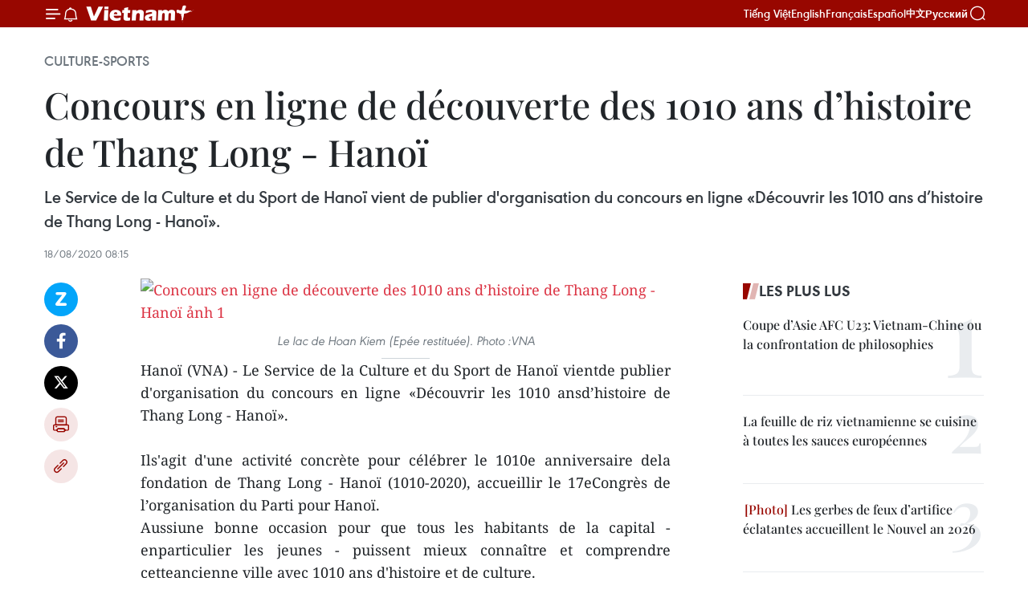

--- FILE ---
content_type: text/html;charset=utf-8
request_url: https://fr.vietnamplus.vn/concours-en-ligne-de-decouverte-des-1010-ans-dhistoire-de-thang-long-hanoi-post143518.vnp
body_size: 22675
content:
<!DOCTYPE html> <html lang="fr" class="fr"> <head> <title>Concours en ligne de découverte des 1010 ans d’histoire de Thang Long - Hanoï | Vietnam+ (VietnamPlus)</title> <meta name="description" content="Le Service de la Culture et du Sport de Hanoï vient de publier d&#39;organisation du concours en ligne «Découvrir les 1010 ans d’histoire de Thang Long - Hanoï»."/> <meta name="keywords" content=""/> <meta name="news_keywords" content=""/> <meta http-equiv="Content-Type" content="text/html; charset=utf-8" /> <meta http-equiv="X-UA-Compatible" content="IE=edge"/> <meta http-equiv="refresh" content="1800" /> <meta name="revisit-after" content="1 days" /> <meta name="viewport" content="width=device-width, initial-scale=1"> <meta http-equiv="content-language" content="vi" /> <meta name="format-detection" content="telephone=no"/> <meta name="format-detection" content="address=no"/> <meta name="apple-mobile-web-app-capable" content="yes"> <meta name="apple-mobile-web-app-status-bar-style" content="black"> <meta name="apple-mobile-web-app-title" content="Vietnam+ (VietnamPlus)"/> <meta name="referrer" content="no-referrer-when-downgrade"/> <link rel="shortcut icon" href="https://media.vietnamplus.vn/assets/web/styles/img/favicon.ico" type="image/x-icon" /> <link rel="preconnect" href="https://media.vietnamplus.vn"/> <link rel="dns-prefetch" href="https://media.vietnamplus.vn"/> <link rel="preconnect" href="//www.google-analytics.com" /> <link rel="preconnect" href="//www.googletagmanager.com" /> <link rel="preconnect" href="//stc.za.zaloapp.com" /> <link rel="preconnect" href="//fonts.googleapis.com" /> <link rel="preconnect" href="//pagead2.googlesyndication.com"/> <link rel="preconnect" href="//tpc.googlesyndication.com"/> <link rel="preconnect" href="//securepubads.g.doubleclick.net"/> <link rel="preconnect" href="//accounts.google.com"/> <link rel="preconnect" href="//adservice.google.com"/> <link rel="preconnect" href="//adservice.google.com.vn"/> <link rel="preconnect" href="//www.googletagservices.com"/> <link rel="preconnect" href="//partner.googleadservices.com"/> <link rel="preconnect" href="//tpc.googlesyndication.com"/> <link rel="preconnect" href="//za.zdn.vn"/> <link rel="preconnect" href="//sp.zalo.me"/> <link rel="preconnect" href="//connect.facebook.net"/> <link rel="preconnect" href="//www.facebook.com"/> <link rel="dns-prefetch" href="//www.google-analytics.com" /> <link rel="dns-prefetch" href="//www.googletagmanager.com" /> <link rel="dns-prefetch" href="//stc.za.zaloapp.com" /> <link rel="dns-prefetch" href="//fonts.googleapis.com" /> <link rel="dns-prefetch" href="//pagead2.googlesyndication.com"/> <link rel="dns-prefetch" href="//tpc.googlesyndication.com"/> <link rel="dns-prefetch" href="//securepubads.g.doubleclick.net"/> <link rel="dns-prefetch" href="//accounts.google.com"/> <link rel="dns-prefetch" href="//adservice.google.com"/> <link rel="dns-prefetch" href="//adservice.google.com.vn"/> <link rel="dns-prefetch" href="//www.googletagservices.com"/> <link rel="dns-prefetch" href="//partner.googleadservices.com"/> <link rel="dns-prefetch" href="//tpc.googlesyndication.com"/> <link rel="dns-prefetch" href="//za.zdn.vn"/> <link rel="dns-prefetch" href="//sp.zalo.me"/> <link rel="dns-prefetch" href="//connect.facebook.net"/> <link rel="dns-prefetch" href="//www.facebook.com"/> <link rel="dns-prefetch" href="//graph.facebook.com"/> <link rel="dns-prefetch" href="//static.xx.fbcdn.net"/> <link rel="dns-prefetch" href="//staticxx.facebook.com"/> <script> var cmsConfig = { domainDesktop: 'https://fr.vietnamplus.vn', domainMobile: 'https://fr.vietnamplus.vn', domainApi: 'https://fr-api.vietnamplus.vn', domainStatic: 'https://media.vietnamplus.vn', domainLog: 'https://fr-log.vietnamplus.vn', googleAnalytics: 'G\-XG2Q9PW0XH', siteId: 0, pageType: 1, objectId: 143518, adsZone: 367, allowAds: true, adsLazy: true, antiAdblock: true, }; if (window.location.protocol !== 'https:' && window.location.hostname.indexOf('vietnamplus.vn') !== -1) { window.location = 'https://' + window.location.hostname + window.location.pathname + window.location.hash; } var USER_AGENT=window.navigator&&(window.navigator.userAgent||window.navigator.vendor)||window.opera||"",IS_MOBILE=/Android|webOS|iPhone|iPod|BlackBerry|Windows Phone|IEMobile|Mobile Safari|Opera Mini/i.test(USER_AGENT),IS_REDIRECT=!1;function setCookie(e,o,i){var n=new Date,i=(n.setTime(n.getTime()+24*i*60*60*1e3),"expires="+n.toUTCString());document.cookie=e+"="+o+"; "+i+";path=/;"}function getCookie(e){var o=document.cookie.indexOf(e+"="),i=o+e.length+1;return!o&&e!==document.cookie.substring(0,e.length)||-1===o?null:(-1===(e=document.cookie.indexOf(";",i))&&(e=document.cookie.length),unescape(document.cookie.substring(i,e)))}IS_MOBILE&&getCookie("isDesktop")&&(setCookie("isDesktop",1,-1),window.location=window.location.pathname.replace(".amp", ".vnp")+window.location.search,IS_REDIRECT=!0); </script> <script> if(USER_AGENT && USER_AGENT.indexOf("facebot") <= 0 && USER_AGENT.indexOf("facebookexternalhit") <= 0) { var query = ''; var hash = ''; if (window.location.search) query = window.location.search; if (window.location.hash) hash = window.location.hash; var canonicalUrl = 'https://fr.vietnamplus.vn/concours-en-ligne-de-decouverte-des-1010-ans-dhistoire-de-thang-long-hanoi-post143518.vnp' + query + hash ; var curUrl = decodeURIComponent(window.location.href); if(!location.port && canonicalUrl.startsWith("http") && curUrl != canonicalUrl){ window.location.replace(canonicalUrl); } } </script> <meta property="fb:pages" content="120834779440" /> <meta property="fb:app_id" content="1960985707489919" /> <meta name="author" content="Vietnam+ (VietnamPlus)" /> <meta name="copyright" content="Copyright © 2026 by Vietnam+ (VietnamPlus)" /> <meta name="RATING" content="GENERAL" /> <meta name="GENERATOR" content="Vietnam+ (VietnamPlus)" /> <meta content="Vietnam+ (VietnamPlus)" itemprop="sourceOrganization" name="source"/> <meta content="news" itemprop="genre" name="medium"/> <meta name="robots" content="noarchive, max-image-preview:large, index, follow" /> <meta name="GOOGLEBOT" content="noarchive, max-image-preview:large, index, follow" /> <link rel="canonical" href="https://fr.vietnamplus.vn/concours-en-ligne-de-decouverte-des-1010-ans-dhistoire-de-thang-long-hanoi-post143518.vnp" /> <meta property="og:site_name" content="Vietnam+ (VietnamPlus)"/> <meta property="og:rich_attachment" content="true"/> <meta property="og:type" content="article"/> <meta property="og:url" content="https://fr.vietnamplus.vn/concours-en-ligne-de-decouverte-des-1010-ans-dhistoire-de-thang-long-hanoi-post143518.vnp"/> <meta property="og:image" content="https://mediafr.vietnamplus.vn/images/f7bdd265dc3b1373bc7e1f8305ab7b24e587000ac8a2a588c0b52ac3a75822f3661170802c8630898d2338737affa068d946052eab1b4ee4422bcbdc244ab306/Hanoi.jpg.webp"/> <meta property="og:image:width" content="1200"/> <meta property="og:image:height" content="630"/> <meta property="og:title" content="Concours en ligne de découverte des 1010 ans d’histoire de Thang Long - Hanoï"/> <meta property="og:description" content="Le Service de la Culture et du Sport de Hanoï vient de publier d&#39;organisation du concours en ligne «Découvrir les 1010 ans d’histoire de Thang Long - Hanoï»."/> <meta name="twitter:card" value="summary"/> <meta name="twitter:url" content="https://fr.vietnamplus.vn/concours-en-ligne-de-decouverte-des-1010-ans-dhistoire-de-thang-long-hanoi-post143518.vnp"/> <meta name="twitter:title" content="Concours en ligne de découverte des 1010 ans d’histoire de Thang Long - Hanoï"/> <meta name="twitter:description" content="Le Service de la Culture et du Sport de Hanoï vient de publier d&#39;organisation du concours en ligne «Découvrir les 1010 ans d’histoire de Thang Long - Hanoï»."/> <meta name="twitter:image" content="https://mediafr.vietnamplus.vn/images/f7bdd265dc3b1373bc7e1f8305ab7b24e587000ac8a2a588c0b52ac3a75822f3661170802c8630898d2338737affa068d946052eab1b4ee4422bcbdc244ab306/Hanoi.jpg.webp"/> <meta name="twitter:site" content="@Vietnam+ (VietnamPlus)"/> <meta name="twitter:creator" content="@Vietnam+ (VietnamPlus)"/> <meta property="article:publisher" content="https://www.facebook.com/VietnamPlus" /> <meta property="article:tag" content=""/> <meta property="article:section" content="Culture-Sports" /> <meta property="article:published_time" content="2020-08-18T15:15:00+0700"/> <meta property="article:modified_time" content="2020-08-18T15:19:36+0700"/> <script type="application/ld+json"> { "@context": "http://schema.org", "@type": "Organization", "name": "Vietnam+ (VietnamPlus)", "url": "https://fr.vietnamplus.vn", "logo": "https://media.vietnamplus.vn/assets/web/styles/img/logo.png", "foundingDate": "2008", "founders": [ { "@type": "Person", "name": "Thông tấn xã Việt Nam (TTXVN)" } ], "address": [ { "@type": "PostalAddress", "streetAddress": "Số 05 Lý Thường Kiệt - Hà Nội - Việt Nam", "addressLocality": "Hà Nội City", "addressRegion": "Northeast", "postalCode": "100000", "addressCountry": "VNM" } ], "contactPoint": [ { "@type": "ContactPoint", "telephone": "+84-243-941-1349", "contactType": "customer service" }, { "@type": "ContactPoint", "telephone": "+84-243-941-1348", "contactType": "customer service" } ], "sameAs": [ "https://www.facebook.com/VietnamPlus", "https://www.tiktok.com/@vietnamplus", "https://twitter.com/vietnamplus", "https://www.youtube.com/c/BaoVietnamPlus" ] } </script> <script type="application/ld+json"> { "@context" : "https://schema.org", "@type" : "WebSite", "name": "Vietnam+ (VietnamPlus)", "url": "https://fr.vietnamplus.vn", "alternateName" : "Báo điện tử VIETNAMPLUS, Cơ quan của Thông tấn xã Việt Nam (TTXVN)", "potentialAction": { "@type": "SearchAction", "target": { "@type": "EntryPoint", "urlTemplate": "https://fr.vietnamplus.vn/search/?q={search_term_string}" }, "query-input": "required name=search_term_string" } } </script> <script type="application/ld+json"> { "@context":"http://schema.org", "@type":"BreadcrumbList", "itemListElement":[ { "@type":"ListItem", "position":1, "item":{ "@id":"https://fr.vietnamplus.vn/culture-sports/", "name":"Culture-Sports" } } ] } </script> <script type="application/ld+json"> { "@context": "http://schema.org", "@type": "NewsArticle", "mainEntityOfPage":{ "@type":"WebPage", "@id":"https://fr.vietnamplus.vn/concours-en-ligne-de-decouverte-des-1010-ans-dhistoire-de-thang-long-hanoi-post143518.vnp" }, "headline": "Concours en ligne de découverte des 1010 ans d’histoire de Thang Long - Hanoï", "description": "Le Service de la Culture et du Sport de Hanoï vient de publier d'organisation du concours en ligne «Découvrir les 1010 ans d’histoire de Thang Long - Hanoï».", "image": { "@type": "ImageObject", "url": "https://mediafr.vietnamplus.vn/images/f7bdd265dc3b1373bc7e1f8305ab7b24e587000ac8a2a588c0b52ac3a75822f3661170802c8630898d2338737affa068d946052eab1b4ee4422bcbdc244ab306/Hanoi.jpg.webp", "width" : 1200, "height" : 675 }, "datePublished": "2020-08-18T15:15:00+0700", "dateModified": "2020-08-18T15:19:36+0700", "author": { "@type": "Person", "name": "" }, "publisher": { "@type": "Organization", "name": "Vietnam+ (VietnamPlus)", "logo": { "@type": "ImageObject", "url": "https://media.vietnamplus.vn/assets/web/styles/img/logo.png" } } } </script> <link rel="preload" href="https://media.vietnamplus.vn/assets/web/styles/css/main.min-1.0.15.css" as="style"> <link rel="preload" href="https://media.vietnamplus.vn/assets/web/js/main.min-1.0.33.js" as="script"> <link rel="preload" href="https://media.vietnamplus.vn/assets/web/js/detail.min-1.0.15.js" as="script"> <link rel="preload" href="https://common.mcms.one/assets/styles/css/vietnamplus-1.0.0.css" as="style"> <link rel="stylesheet" href="https://common.mcms.one/assets/styles/css/vietnamplus-1.0.0.css"> <link id="cms-style" rel="stylesheet" href="https://media.vietnamplus.vn/assets/web/styles/css/main.min-1.0.15.css"> <style>.infographic-page { overflow-x: hidden;
}</style> <script type="text/javascript"> var _metaOgUrl = 'https://fr.vietnamplus.vn/concours-en-ligne-de-decouverte-des-1010-ans-dhistoire-de-thang-long-hanoi-post143518.vnp'; var page_title = document.title; var tracked_url = window.location.pathname + window.location.search + window.location.hash; var cate_path = 'culture-sports'; if (cate_path.length > 0) { tracked_url = "/" + cate_path + tracked_url; } </script> <script async="" src="https://www.googletagmanager.com/gtag/js?id=G-XG2Q9PW0XH"></script> <script> window.dataLayer = window.dataLayer || []; function gtag(){dataLayer.push(arguments);} gtag('js', new Date()); gtag('config', 'G-XG2Q9PW0XH', {page_path: tracked_url}); </script> <script>window.dataLayer = window.dataLayer || [];dataLayer.push({'pageCategory': '/culture\-sports'});</script> <script> window.dataLayer = window.dataLayer || []; dataLayer.push({ 'event': 'Pageview', 'articleId': '143518', 'articleTitle': 'Concours en ligne de découverte des 1010 ans d’histoire de Thang Long - Hanoï', 'articleCategory': 'Culture-Sports', 'articleAlowAds': true, 'articleType': 'detail', 'articlePublishDate': '2020-08-18T15:15:00+0700', 'articleThumbnail': 'https://mediafr.vietnamplus.vn/images/f7bdd265dc3b1373bc7e1f8305ab7b24e587000ac8a2a588c0b52ac3a75822f3661170802c8630898d2338737affa068d946052eab1b4ee4422bcbdc244ab306/Hanoi.jpg.webp', 'articleShortUrl': 'https://fr.vietnamplus.vn/concours-en-ligne-de-decouverte-des-1010-ans-dhistoire-de-thang-long-hanoi-post143518.vnp', 'articleFullUrl': 'https://fr.vietnamplus.vn/concours-en-ligne-de-decouverte-des-1010-ans-dhistoire-de-thang-long-hanoi-post143518.vnp', }); </script> <script type='text/javascript'> gtag('event', 'article_page',{ 'articleId': '143518', 'articleTitle': 'Concours en ligne de découverte des 1010 ans d’histoire de Thang Long - Hanoï', 'articleCategory': 'Culture-Sports', 'articleAlowAds': true, 'articleType': 'detail', 'articlePublishDate': '2020-08-18T15:15:00+0700', 'articleThumbnail': 'https://mediafr.vietnamplus.vn/images/f7bdd265dc3b1373bc7e1f8305ab7b24e587000ac8a2a588c0b52ac3a75822f3661170802c8630898d2338737affa068d946052eab1b4ee4422bcbdc244ab306/Hanoi.jpg.webp', 'articleShortUrl': 'https://fr.vietnamplus.vn/concours-en-ligne-de-decouverte-des-1010-ans-dhistoire-de-thang-long-hanoi-post143518.vnp', 'articleFullUrl': 'https://fr.vietnamplus.vn/concours-en-ligne-de-decouverte-des-1010-ans-dhistoire-de-thang-long-hanoi-post143518.vnp', }); </script> <script>(function(w,d,s,l,i){w[l]=w[l]||[];w[l].push({'gtm.start': new Date().getTime(),event:'gtm.js'});var f=d.getElementsByTagName(s)[0], j=d.createElement(s),dl=l!='dataLayer'?'&l='+l:'';j.async=true;j.src= 'https://www.googletagmanager.com/gtm.js?id='+i+dl;f.parentNode.insertBefore(j,f); })(window,document,'script','dataLayer','GTM-5WM58F3N');</script> <script type="text/javascript"> !function(){"use strict";function e(e){var t=!(arguments.length>1&&void 0!==arguments[1])||arguments[1],c=document.createElement("script");c.src=e,t?c.type="module":(c.async=!0,c.type="text/javascript",c.setAttribute("nomodule",""));var n=document.getElementsByTagName("script")[0];n.parentNode.insertBefore(c,n)}!function(t,c){!function(t,c,n){var a,o,r;n.accountId=c,null!==(a=t.marfeel)&&void 0!==a||(t.marfeel={}),null!==(o=(r=t.marfeel).cmd)&&void 0!==o||(r.cmd=[]),t.marfeel.config=n;var i="https://sdk.mrf.io/statics";e("".concat(i,"/marfeel-sdk.js?id=").concat(c),!0),e("".concat(i,"/marfeel-sdk.es5.js?id=").concat(c),!1)}(t,c,arguments.length>2&&void 0!==arguments[2]?arguments[2]:{})}(window,2272,{} )}(); </script> <script async src="https://sp.zalo.me/plugins/sdk.js"></script> </head> <body class="detail-page"> <div id="sdaWeb_SdaMasthead" class="rennab rennab-top" data-platform="1" data-position="Web_SdaMasthead"> </div> <header class=" site-header"> <div class="sticky"> <div class="container"> <i class="ic-menu"></i> <i class="ic-bell"></i> <div id="header-news" class="pick-news hidden" data-source="header-latest-news"></div> <a class="small-logo" href="/" title="Vietnam+ (VietnamPlus)">Vietnam+ (VietnamPlus)</a> <ul class="menu"> <li> <a href="https://www.vietnamplus.vn" title="Tiếng Việt" target="_blank">Tiếng Việt</a> </li> <li> <a href="https://en.vietnamplus.vn" title="English" target="_blank" rel="nofollow">English</a> </li> <li> <a href="https://fr.vietnamplus.vn" title="Français" target="_blank" rel="nofollow">Français</a> </li> <li> <a href="https://es.vietnamplus.vn" title="Español" target="_blank" rel="nofollow">Español</a> </li> <li> <a href="https://zh.vietnamplus.vn" title="中文" target="_blank" rel="nofollow">中文</a> </li> <li> <a href="https://ru.vietnamplus.vn" title="Русский" target="_blank" rel="nofollow">Русский</a> </li> </ul> <div class="search-wrapper"> <i class="ic-search"></i> <input type="text" class="search txtsearch" placeholder="Mot clé"> </div> </div> </div> </header> <div class="site-body"> <div id="sdaWeb_SdaBackground" class="rennab " data-platform="1" data-position="Web_SdaBackground"> </div> <div class="container"> <div class="breadcrumb breadcrumb-detail"> <h2 class="main"> <a href="https://fr.vietnamplus.vn/culture-sports/" title="Culture-Sports" class="active">Culture-Sports</a> </h2> </div> <div id="sdaWeb_SdaTop" class="rennab " data-platform="1" data-position="Web_SdaTop"> </div> <div class="article"> <h1 class="article__title cms-title "> Concours en ligne de découverte des 1010 ans d’histoire de Thang Long - Hanoï </h1> <div class="article__sapo cms-desc"> Le Service de la Culture et du Sport de Hanoï vient de publier d'organisation du concours en ligne «Découvrir les 1010 ans d’histoire de Thang Long - Hanoï». </div> <div id="sdaWeb_SdaArticleAfterSapo" class="rennab " data-platform="1" data-position="Web_SdaArticleAfterSapo"> </div> <div class="article__meta"> <time class="time" datetime="2020-08-18T15:15:00+0700" data-time="1597738500" data-friendly="false">mardi 18 août 2020 15:15</time> <meta class="cms-date" itemprop="datePublished" content="2020-08-18T15:15:00+0700"> </div> <div class="col"> <div class="main-col content-col"> <div class="article__body zce-content-body cms-body" itemprop="articleBody"> <div class="social-pin sticky article__social"> <a href="javascript:void(0);" class="zl zalo-share-button" title="Zalo" data-href="https://fr.vietnamplus.vn/concours-en-ligne-de-decouverte-des-1010-ans-dhistoire-de-thang-long-hanoi-post143518.vnp" data-oaid="4486284411240520426" data-layout="1" data-color="blue" data-customize="true">Zalo</a> <a href="javascript:void(0);" class="item fb" data-href="https://fr.vietnamplus.vn/concours-en-ligne-de-decouverte-des-1010-ans-dhistoire-de-thang-long-hanoi-post143518.vnp" data-rel="facebook" title="Facebook">Facebook</a> <a href="javascript:void(0);" class="item tw" data-href="https://fr.vietnamplus.vn/concours-en-ligne-de-decouverte-des-1010-ans-dhistoire-de-thang-long-hanoi-post143518.vnp" data-rel="twitter" title="Twitter">Twitter</a> <a href="javascript:void(0);" class="bookmark sendbookmark hidden" onclick="ME.sendBookmark(this, 143518);" data-id="143518" title="marque-pages">marque-pages</a> <a href="javascript:void(0);" class="print sendprint" title="Print" data-href="/print-143518.html">Impression</a> <a href="javascript:void(0);" class="item link" data-href="https://fr.vietnamplus.vn/concours-en-ligne-de-decouverte-des-1010-ans-dhistoire-de-thang-long-hanoi-post143518.vnp" data-rel="copy" title="Copy link">Copy link</a> </div> <div class="ExternalClass9E43748EDA3C40C5AA80E4AEEFC8052B"> <div class="article-photo"> <a href="/Uploaded_FR/sxtt/2020_08_18/hanoi.jpg" rel="nofollow" target="_blank"><img alt="Concours en ligne de découverte des 1010 ans d’histoire de Thang Long - Hanoï ảnh 1" src="[data-uri]" class="lazyload cms-photo" data-large-src="https://mediafr.vietnamplus.vn/images/33e0b6e9e64bc3c1817db4b0200c0d1ed45c39676f84af963c18de08f620cb432e79244aa632273a89c8cb35fbc856ff/hanoi.jpg" data-src="https://mediafr.vietnamplus.vn/images/68f2576c032ecf9e9a26d2c81c381417489adb8902ec2fc257fc63cb9b26f2ded5206d9141c6782f219605ed1b21b36f/hanoi.jpg" title="Concours en ligne de découverte des 1010 ans d’histoire de Thang Long - Hanoï ảnh 1"></a><span>Le lac de Hoan Kiem (Epée restituée). Photo :VNA<br></span> </div> <p style="text-align: justify;">Hanoï (VNA) - Le Service de la Culture et du Sport de Hanoï vientde publier d'organisation du concours en ligne «Découvrir les 1010 ansd’histoire de Thang Long - Hanoï».<br><br> Ils'agit d'une activité concrète pour célébrer le 1010e anniversaire dela fondation de Thang Long - Hanoï (1010-2020), accueillir le 17eCongrès de l’organisation du Parti pour Hanoï.</p> <p style="text-align: justify;">Aussiune bonne occasion pour que tous les habitants de la capital - enparticulier les jeunes - puissent mieux connaître et comprendre cetteancienne ville avec 1010 ans d'histoire et de culture.</p> <p style="text-align: justify;">Leconcours vise également à propager, éduquer, sensibiliser aupatriotisme, à la solidarité et à la fierté nationales, contribuant àfaire de Hanoï une ville pacifique, verte, civilisée et plus puissante.</p> <p style="text-align: justify;">Ceconcours qui sera lancé le 25 août prochain sera ouvert à tous lescitoyens vietnamiens habitant, travaillant ou faisant des études àHanoï. Il comprendra deux épreuves: questionnaire et écriture de textes.</p> <p style="text-align: justify;">Précisément,les candidats devront effectuer un test comprenant 20 questions à choixmultiple pendant une durée maximale de 20 minutes. Les questionsconcerneront l’histoire, les traditions culturelles, le patrimoine, lesmonuments et la population de Thang Long - Hanoï.</p> <p style="text-align: justify;">Ensuite,ils devront écrire un texte sur des propositions et mesures afin depropager et présenter aux citoyens et aux amis internationaux lesréalisations culturelles, artistiques et touristiques de la capitale, etd’édifier l'image de Hanoïens élégants et civilisés.</p> <p style="text-align: justify;">Ce concours s'achèvera avant 17h le 9 novembre 2020. La cérémonie de remise des prix est prévue en novembre 2020.<br> - CPV/VNA</p>
</div> <div class="article__source"> <div class="source"> <span class="name">source</span> </div> </div> <div id="sdaWeb_SdaArticleAfterBody" class="rennab " data-platform="1" data-position="Web_SdaArticleAfterBody"> </div> </div> <div id="sdaWeb_SdaArticleAfterTag" class="rennab " data-platform="1" data-position="Web_SdaArticleAfterTag"> </div> <div class="wrap-social"> <div class="social-pin article__social"> <a href="javascript:void(0);" class="zl zalo-share-button" title="Zalo" data-href="https://fr.vietnamplus.vn/concours-en-ligne-de-decouverte-des-1010-ans-dhistoire-de-thang-long-hanoi-post143518.vnp" data-oaid="4486284411240520426" data-layout="1" data-color="blue" data-customize="true">Zalo</a> <a href="javascript:void(0);" class="item fb" data-href="https://fr.vietnamplus.vn/concours-en-ligne-de-decouverte-des-1010-ans-dhistoire-de-thang-long-hanoi-post143518.vnp" data-rel="facebook" title="Facebook">Facebook</a> <a href="javascript:void(0);" class="item tw" data-href="https://fr.vietnamplus.vn/concours-en-ligne-de-decouverte-des-1010-ans-dhistoire-de-thang-long-hanoi-post143518.vnp" data-rel="twitter" title="Twitter">Twitter</a> <a href="javascript:void(0);" class="bookmark sendbookmark hidden" onclick="ME.sendBookmark(this, 143518);" data-id="143518" title="marque-pages">marque-pages</a> <a href="javascript:void(0);" class="print sendprint" title="Print" data-href="/print-143518.html">Impression</a> <a href="javascript:void(0);" class="item link" data-href="https://fr.vietnamplus.vn/concours-en-ligne-de-decouverte-des-1010-ans-dhistoire-de-thang-long-hanoi-post143518.vnp" data-rel="copy" title="Copy link">Copy link</a> </div> <a href="https://news.google.com/publications/CAAqBwgKMN-18wowlLWFAw?hl=vi&gl=VN&ceid=VN%3Avi" class="google-news" target="_blank" title="Google News">Suivez VietnamPlus</a> </div> <div id="sdaWeb_SdaArticleAfterBody1" class="rennab " data-platform="1" data-position="Web_SdaArticleAfterBody1"> </div> <div id="sdaWeb_SdaArticleAfterBody2" class="rennab " data-platform="1" data-position="Web_SdaArticleAfterBody2"> </div> <div class="timeline secondary"> <h3 class="box-heading"> <a href="https://fr.vietnamplus.vn/culture-sports/" title="Culture-Sports" class="title"> Voir plus </a> </h3> <div class="box-content content-list" data-source="recommendation-367"> <article class="story" data-id="258017"> <figure class="story__thumb"> <a class="cms-link" href="https://fr.vietnamplus.vn/le-site-archeologique-doc-eo-ba-the-se-cherche-un-nouveau-destin-post258017.vnp" title="Le site archéologique d’Oc Eo-Ba Thê se cherche un nouveau destin"> <img class="lazyload" src="[data-uri]" data-src="https://mediafr.vietnamplus.vn/images/44f872b41ffffe837e595148a04b9807f2e80008b50045d13bb47771ddb6bb8d31dc580b2fb55d0a3c9a13b035c93d1b6c17335bfeab3a9463c35c0e0cc94508/oc-eo-ba-the.jpg.webp" data-srcset="https://mediafr.vietnamplus.vn/images/44f872b41ffffe837e595148a04b9807f2e80008b50045d13bb47771ddb6bb8d31dc580b2fb55d0a3c9a13b035c93d1b6c17335bfeab3a9463c35c0e0cc94508/oc-eo-ba-the.jpg.webp 1x, https://mediafr.vietnamplus.vn/images/5d0deb09e2c673469c8d47bdf1f528e4f2e80008b50045d13bb47771ddb6bb8d31dc580b2fb55d0a3c9a13b035c93d1b6c17335bfeab3a9463c35c0e0cc94508/oc-eo-ba-the.jpg.webp 2x" alt="Le site de fouilles d&#39;Oc Eo-Ba Thê. Photo: VNA"> <noscript><img src="https://mediafr.vietnamplus.vn/images/44f872b41ffffe837e595148a04b9807f2e80008b50045d13bb47771ddb6bb8d31dc580b2fb55d0a3c9a13b035c93d1b6c17335bfeab3a9463c35c0e0cc94508/oc-eo-ba-the.jpg.webp" srcset="https://mediafr.vietnamplus.vn/images/44f872b41ffffe837e595148a04b9807f2e80008b50045d13bb47771ddb6bb8d31dc580b2fb55d0a3c9a13b035c93d1b6c17335bfeab3a9463c35c0e0cc94508/oc-eo-ba-the.jpg.webp 1x, https://mediafr.vietnamplus.vn/images/5d0deb09e2c673469c8d47bdf1f528e4f2e80008b50045d13bb47771ddb6bb8d31dc580b2fb55d0a3c9a13b035c93d1b6c17335bfeab3a9463c35c0e0cc94508/oc-eo-ba-the.jpg.webp 2x" alt="Le site de fouilles d&#39;Oc Eo-Ba Thê. Photo: VNA" class="image-fallback"></noscript> </a> </figure> <h2 class="story__heading" data-tracking="258017"> <a class=" cms-link" href="https://fr.vietnamplus.vn/le-site-archeologique-doc-eo-ba-the-se-cherche-un-nouveau-destin-post258017.vnp" title="Le site archéologique d’Oc Eo-Ba Thê se cherche un nouveau destin"> Le site archéologique d’Oc Eo-Ba Thê se cherche un nouveau destin </a> </h2> <time class="time" datetime="2026-01-27T14:30:00+0700" data-time="1769499000"> 27/01/2026 14:30 </time> <div class="story__summary story__shorten"> <p>La civilisation d’Oc Eo, qui a prospéré dans le Sud du Vietnam du Ier au VIIe siècle, a été découverte en 1942 par l’archéologue français Louis Malleret grâce à des artefacts mis au jour dans la région montagneuse de Ba Thê, qui fait aujourd’hui partie de la commune d'Oc Eo.</p> </div> </article> <article class="story" data-id="258015"> <figure class="story__thumb"> <a class="cms-link" href="https://fr.vietnamplus.vn/la-traversee-de-la-terre-pure-a-ho-chi-minh-ville-et-a-hanoi-post258015.vnp" title="La traversée de la &#34;Terre Pure&#34; à Hô Chi Minh-Ville et à Hanoi"> <img class="lazyload" src="[data-uri]" data-src="https://mediafr.vietnamplus.vn/images/44f872b41ffffe837e595148a04b9807f2e80008b50045d13bb47771ddb6bb8d013bd2ce7f1e591895f16628885037b627c9d494545522774de9327f1dfa0157/himalaya-la-terre-pure.jpg.webp" data-srcset="https://mediafr.vietnamplus.vn/images/44f872b41ffffe837e595148a04b9807f2e80008b50045d13bb47771ddb6bb8d013bd2ce7f1e591895f16628885037b627c9d494545522774de9327f1dfa0157/himalaya-la-terre-pure.jpg.webp 1x, https://mediafr.vietnamplus.vn/images/5d0deb09e2c673469c8d47bdf1f528e4f2e80008b50045d13bb47771ddb6bb8d013bd2ce7f1e591895f16628885037b627c9d494545522774de9327f1dfa0157/himalaya-la-terre-pure.jpg.webp 2x" alt="L&#39;exposition «La Terre Pure» fait découvrir la culture et les paysages himalayens au Vietnam."> <noscript><img src="https://mediafr.vietnamplus.vn/images/44f872b41ffffe837e595148a04b9807f2e80008b50045d13bb47771ddb6bb8d013bd2ce7f1e591895f16628885037b627c9d494545522774de9327f1dfa0157/himalaya-la-terre-pure.jpg.webp" srcset="https://mediafr.vietnamplus.vn/images/44f872b41ffffe837e595148a04b9807f2e80008b50045d13bb47771ddb6bb8d013bd2ce7f1e591895f16628885037b627c9d494545522774de9327f1dfa0157/himalaya-la-terre-pure.jpg.webp 1x, https://mediafr.vietnamplus.vn/images/5d0deb09e2c673469c8d47bdf1f528e4f2e80008b50045d13bb47771ddb6bb8d013bd2ce7f1e591895f16628885037b627c9d494545522774de9327f1dfa0157/himalaya-la-terre-pure.jpg.webp 2x" alt="L&#39;exposition «La Terre Pure» fait découvrir la culture et les paysages himalayens au Vietnam." class="image-fallback"></noscript> </a> </figure> <h2 class="story__heading" data-tracking="258015"> <a class=" cms-link" href="https://fr.vietnamplus.vn/la-traversee-de-la-terre-pure-a-ho-chi-minh-ville-et-a-hanoi-post258015.vnp" title="La traversée de la &#34;Terre Pure&#34; à Hô Chi Minh-Ville et à Hanoi"> La traversée de la "Terre Pure" à Hô Chi Minh-Ville et à Hanoi </a> </h2> <time class="time" datetime="2026-01-27T14:00:00+0700" data-time="1769497200"> 27/01/2026 14:00 </time> <div class="story__summary story__shorten"> <p>Plus qu’une simple présentation visuelle, l’exposition photographique "L’Himalaya : la Terre Pure" est conçue comme un voyage invitant les visiteurs à s’imprégner de l’énergie sereine et apaisante des chaînes enneigées de l’Himalaya.</p> </div> </article> <article class="story" data-id="258012"> <figure class="story__thumb"> <a class="cms-link" href="https://fr.vietnamplus.vn/resolution-n71-construire-une-societe-apprenante-socle-du-developpement-durable-post258012.vnp" title="Résolution n°71 : construire une société apprenante, socle du développement durable"> <img class="lazyload" src="[data-uri]" data-src="https://mediafr.vietnamplus.vn/images/99744cc23496dda1191ab041b5e71839bcc0ed6dbeaf305efdb6ac62024475764e7b2665e51c815b332d33ea83c79e00/1-6382.jpg.webp" data-srcset="https://mediafr.vietnamplus.vn/images/99744cc23496dda1191ab041b5e71839bcc0ed6dbeaf305efdb6ac62024475764e7b2665e51c815b332d33ea83c79e00/1-6382.jpg.webp 1x, https://mediafr.vietnamplus.vn/images/b45f905f8a1d998e7735114b0aa991f0bcc0ed6dbeaf305efdb6ac62024475764e7b2665e51c815b332d33ea83c79e00/1-6382.jpg.webp 2x" alt="Le modèle de « classe numérique » est présenté à l’Université vietnamo-allemande. Photo / VNA"> <noscript><img src="https://mediafr.vietnamplus.vn/images/99744cc23496dda1191ab041b5e71839bcc0ed6dbeaf305efdb6ac62024475764e7b2665e51c815b332d33ea83c79e00/1-6382.jpg.webp" srcset="https://mediafr.vietnamplus.vn/images/99744cc23496dda1191ab041b5e71839bcc0ed6dbeaf305efdb6ac62024475764e7b2665e51c815b332d33ea83c79e00/1-6382.jpg.webp 1x, https://mediafr.vietnamplus.vn/images/b45f905f8a1d998e7735114b0aa991f0bcc0ed6dbeaf305efdb6ac62024475764e7b2665e51c815b332d33ea83c79e00/1-6382.jpg.webp 2x" alt="Le modèle de « classe numérique » est présenté à l’Université vietnamo-allemande. Photo / VNA" class="image-fallback"></noscript> </a> </figure> <h2 class="story__heading" data-tracking="258012"> <a class=" cms-link" href="https://fr.vietnamplus.vn/resolution-n71-construire-une-societe-apprenante-socle-du-developpement-durable-post258012.vnp" title="Résolution n°71 : construire une société apprenante, socle du développement durable"> Résolution n°71 : construire une société apprenante, socle du développement durable </a> </h2> <time class="time" datetime="2026-01-27T12:35:26+0700" data-time="1769492126"> 27/01/2026 12:35 </time> <div class="story__summary story__shorten"> <p>La mise en œuvre de la Résolution n°71-NQ/TW du Bureau politique permet à Hô Chi Minh-Ville d’enregistrer des avancées notables dans la construction d’une société apprenante, posant les bases d’un développement durable fondé sur l’éducation, les compétences et l’apprentissage tout au long de la vie.</p> </div> </article> <article class="story" data-id="258014"> <figure class="story__thumb"> <a class="cms-link" href="https://fr.vietnamplus.vn/les-industries-culturelles-nouveau-moteur-de-croissance-post258014.vnp" title="Les industries culturelles, nouveau moteur de croissance"> <img class="lazyload" src="[data-uri]" data-src="https://mediafr.vietnamplus.vn/images/[base64]/am-nhac-viet-nam-phat-trien-manh-me-trong-5-nam-qua-anh-bvhttdl.jpg.webp" data-srcset="https://mediafr.vietnamplus.vn/images/[base64]/am-nhac-viet-nam-phat-trien-manh-me-trong-5-nam-qua-anh-bvhttdl.jpg.webp 1x, https://mediafr.vietnamplus.vn/images/[base64]/am-nhac-viet-nam-phat-trien-manh-me-trong-5-nam-qua-anh-bvhttdl.jpg.webp 2x" alt="Le développement des plateformes numériques et du streaming légal, ainsi que de grands concerts et programmes musicaux réunissant des dizaines de milliers de spectateurs, a témoigné du potentiel du marché intérieur et d’une capacité d’organisation de niveau international. Photo: VNA"> <noscript><img src="https://mediafr.vietnamplus.vn/images/[base64]/am-nhac-viet-nam-phat-trien-manh-me-trong-5-nam-qua-anh-bvhttdl.jpg.webp" srcset="https://mediafr.vietnamplus.vn/images/[base64]/am-nhac-viet-nam-phat-trien-manh-me-trong-5-nam-qua-anh-bvhttdl.jpg.webp 1x, https://mediafr.vietnamplus.vn/images/[base64]/am-nhac-viet-nam-phat-trien-manh-me-trong-5-nam-qua-anh-bvhttdl.jpg.webp 2x" alt="Le développement des plateformes numériques et du streaming légal, ainsi que de grands concerts et programmes musicaux réunissant des dizaines de milliers de spectateurs, a témoigné du potentiel du marché intérieur et d’une capacité d’organisation de niveau international. Photo: VNA" class="image-fallback"></noscript> </a> </figure> <h2 class="story__heading" data-tracking="258014"> <a class=" cms-link" href="https://fr.vietnamplus.vn/les-industries-culturelles-nouveau-moteur-de-croissance-post258014.vnp" title="Les industries culturelles, nouveau moteur de croissance"> Les industries culturelles, nouveau moteur de croissance </a> </h2> <time class="time" datetime="2026-01-27T10:30:41+0700" data-time="1769484641"> 27/01/2026 10:30 </time> <div class="story__summary story__shorten"> <p>Entre 2021 et 2025, les industries culturelles vietnamiennes ont connu une croissance soutenue dans des secteurs clés tels que le cinéma, la musique, le tourisme culturel et les jeux vidéo, générant des recettes de plusieurs milliards de dollars. Devenues un pilier économique et social, elles contribuent désormais de manière croissante au renforcement du "soft power" et de la position internationale du Vietnam.</p> </div> </article> <article class="story" data-id="257999"> <figure class="story__thumb"> <a class="cms-link" href="https://fr.vietnamplus.vn/le-printemps-revient-en-touches-de-couleur-dans-le-vieux-quartier-de-hanoi-post257999.vnp" title="Le printemps revient en touches de couleur dans le vieux quartier de Hanoi"> <img class="lazyload" src="[data-uri]" data-src="https://mediafr.vietnamplus.vn/images/44f872b41ffffe837e595148a04b9807f2e80008b50045d13bb47771ddb6bb8de21ed653f108e4350bafa959d03614f8a8c852ffaa0207dfed2e3c81b22c5a8eb783b31a2f62fc72d0eae860aed61ea3bc641214598d56ebf6ac7b349144c1fa/expo-printemps-de-lannee-du-cheval-2026.jpg.webp" data-srcset="https://mediafr.vietnamplus.vn/images/44f872b41ffffe837e595148a04b9807f2e80008b50045d13bb47771ddb6bb8de21ed653f108e4350bafa959d03614f8a8c852ffaa0207dfed2e3c81b22c5a8eb783b31a2f62fc72d0eae860aed61ea3bc641214598d56ebf6ac7b349144c1fa/expo-printemps-de-lannee-du-cheval-2026.jpg.webp 1x, https://mediafr.vietnamplus.vn/images/5d0deb09e2c673469c8d47bdf1f528e4f2e80008b50045d13bb47771ddb6bb8de21ed653f108e4350bafa959d03614f8a8c852ffaa0207dfed2e3c81b22c5a8eb783b31a2f62fc72d0eae860aed61ea3bc641214598d56ebf6ac7b349144c1fa/expo-printemps-de-lannee-du-cheval-2026.jpg.webp 2x" alt="L’exposition d’art célèbre le Têt du Cheval dans le vieux quartier de Hanoi."> <noscript><img src="https://mediafr.vietnamplus.vn/images/44f872b41ffffe837e595148a04b9807f2e80008b50045d13bb47771ddb6bb8de21ed653f108e4350bafa959d03614f8a8c852ffaa0207dfed2e3c81b22c5a8eb783b31a2f62fc72d0eae860aed61ea3bc641214598d56ebf6ac7b349144c1fa/expo-printemps-de-lannee-du-cheval-2026.jpg.webp" srcset="https://mediafr.vietnamplus.vn/images/44f872b41ffffe837e595148a04b9807f2e80008b50045d13bb47771ddb6bb8de21ed653f108e4350bafa959d03614f8a8c852ffaa0207dfed2e3c81b22c5a8eb783b31a2f62fc72d0eae860aed61ea3bc641214598d56ebf6ac7b349144c1fa/expo-printemps-de-lannee-du-cheval-2026.jpg.webp 1x, https://mediafr.vietnamplus.vn/images/5d0deb09e2c673469c8d47bdf1f528e4f2e80008b50045d13bb47771ddb6bb8de21ed653f108e4350bafa959d03614f8a8c852ffaa0207dfed2e3c81b22c5a8eb783b31a2f62fc72d0eae860aed61ea3bc641214598d56ebf6ac7b349144c1fa/expo-printemps-de-lannee-du-cheval-2026.jpg.webp 2x" alt="L’exposition d’art célèbre le Têt du Cheval dans le vieux quartier de Hanoi." class="image-fallback"></noscript> </a> </figure> <h2 class="story__heading" data-tracking="257999"> <a class=" cms-link" href="https://fr.vietnamplus.vn/le-printemps-revient-en-touches-de-couleur-dans-le-vieux-quartier-de-hanoi-post257999.vnp" title="Le printemps revient en touches de couleur dans le vieux quartier de Hanoi"> Le printemps revient en touches de couleur dans le vieux quartier de Hanoi </a> </h2> <time class="time" datetime="2026-01-27T08:30:00+0700" data-time="1769477400"> 27/01/2026 08:30 </time> <div class="story__summary story__shorten"> <p>Une exposition d’art intitulée «Saluer le printemps Binh Ngo 2026 » a ouvert ses portes à Hanoi, insufflant couleurs vibrantes et esprit festif au cœur de la capitale. Présentant près de 100 peintures de quatre artistes vietnamiens, elle célèbre les valeurs traditionnelles du Têt, le renouveau et l’espoir d’une nouvelle année paisible.</p> </div> </article> <div id="sdaWeb_SdaNative1" class="rennab " data-platform="1" data-position="Web_SdaNative1"> </div> <article class="story" data-id="257939"> <figure class="story__thumb"> <a class="cms-link" href="https://fr.vietnamplus.vn/coupe-dasie-u23-2026-le-vietnamien-nguyen-dinh-bac-sacre-meilleur-buteur-post257939.vnp" title="Coupe d’Asie U23 2026 : le Vietnamien Nguyen Dinh Bac sacré “meilleur buteur”"> <img class="lazyload" src="[data-uri]" data-src="https://mediafr.vietnamplus.vn/images/4a1eed2490c76558fc1c97e5df115ad26e7fc79b1e5d92366bbd9ddeeec420f3e6e784b3d66c9a87649d6be06cd8e0fa/4.jpg.webp" data-srcset="https://mediafr.vietnamplus.vn/images/4a1eed2490c76558fc1c97e5df115ad26e7fc79b1e5d92366bbd9ddeeec420f3e6e784b3d66c9a87649d6be06cd8e0fa/4.jpg.webp 1x, https://mediafr.vietnamplus.vn/images/34c41fdf4b6550b72895aef39c21803f6e7fc79b1e5d92366bbd9ddeeec420f3e6e784b3d66c9a87649d6be06cd8e0fa/4.jpg.webp 2x" alt="Le joueur Dinh Bac est accueilli à l&#39;aéroport international de Noi Bai par des supporters. Photo : Minh Quyet - VNA"> <noscript><img src="https://mediafr.vietnamplus.vn/images/4a1eed2490c76558fc1c97e5df115ad26e7fc79b1e5d92366bbd9ddeeec420f3e6e784b3d66c9a87649d6be06cd8e0fa/4.jpg.webp" srcset="https://mediafr.vietnamplus.vn/images/4a1eed2490c76558fc1c97e5df115ad26e7fc79b1e5d92366bbd9ddeeec420f3e6e784b3d66c9a87649d6be06cd8e0fa/4.jpg.webp 1x, https://mediafr.vietnamplus.vn/images/34c41fdf4b6550b72895aef39c21803f6e7fc79b1e5d92366bbd9ddeeec420f3e6e784b3d66c9a87649d6be06cd8e0fa/4.jpg.webp 2x" alt="Le joueur Dinh Bac est accueilli à l&#39;aéroport international de Noi Bai par des supporters. Photo : Minh Quyet - VNA" class="image-fallback"></noscript> </a> </figure> <h2 class="story__heading" data-tracking="257939"> <a class=" cms-link" href="https://fr.vietnamplus.vn/coupe-dasie-u23-2026-le-vietnamien-nguyen-dinh-bac-sacre-meilleur-buteur-post257939.vnp" title="Coupe d’Asie U23 2026 : le Vietnamien Nguyen Dinh Bac sacré “meilleur buteur”"> <i class="ic-video"></i> Coupe d’Asie U23 2026 : le Vietnamien Nguyen Dinh Bac sacré “meilleur buteur” </a> </h2> <time class="time" datetime="2026-01-27T08:00:00+0700" data-time="1769475600"> 27/01/2026 08:00 </time> <div class="story__summary story__shorten"> <p>L’attaquant vietnamien Nguyen Dinh Bac a marqué l’histoire du football national en remportant le titre de meilleur buteur de la compétition la phase finale de la Coupe d’Asie U23 de l’AFC 2026, organisée en Arabie saoudite.</p> </div> </article> <article class="story" data-id="257972"> <figure class="story__thumb"> <a class="cms-link" href="https://fr.vietnamplus.vn/une-conservatrice-russe-salue-la-vision-culturelle-du-14e-congres-national-du-pcv-post257972.vnp" title="Une conservatrice russe salue la vision culturelle du 14e Congrès national du PCV"> <img class="lazyload" src="[data-uri]" data-src="https://mediafr.vietnamplus.vn/images/cb5e58093ff95162a4d929afc29a8ac9601b62828a0e95f060b19743a7d2a7db26d25a7057e559c58e6d2590a22ec95f856f6e95079c294714825ec96de4bead/dai-hoi-dang-thanh-cong-3.jpg.webp" data-srcset="https://mediafr.vietnamplus.vn/images/cb5e58093ff95162a4d929afc29a8ac9601b62828a0e95f060b19743a7d2a7db26d25a7057e559c58e6d2590a22ec95f856f6e95079c294714825ec96de4bead/dai-hoi-dang-thanh-cong-3.jpg.webp 1x, https://mediafr.vietnamplus.vn/images/73788f2a17dc0bafed9a525c2cfb94fa601b62828a0e95f060b19743a7d2a7db26d25a7057e559c58e6d2590a22ec95f856f6e95079c294714825ec96de4bead/dai-hoi-dang-thanh-cong-3.jpg.webp 2x" alt="À l’occasion du 14ᵉ Congrès national du Parti, les rues de Hanoï se parent de drapeaux éclatants, de banderoles colorées et de slogans soigneusement déployés. Photo: VNA"> <noscript><img src="https://mediafr.vietnamplus.vn/images/cb5e58093ff95162a4d929afc29a8ac9601b62828a0e95f060b19743a7d2a7db26d25a7057e559c58e6d2590a22ec95f856f6e95079c294714825ec96de4bead/dai-hoi-dang-thanh-cong-3.jpg.webp" srcset="https://mediafr.vietnamplus.vn/images/cb5e58093ff95162a4d929afc29a8ac9601b62828a0e95f060b19743a7d2a7db26d25a7057e559c58e6d2590a22ec95f856f6e95079c294714825ec96de4bead/dai-hoi-dang-thanh-cong-3.jpg.webp 1x, https://mediafr.vietnamplus.vn/images/73788f2a17dc0bafed9a525c2cfb94fa601b62828a0e95f060b19743a7d2a7db26d25a7057e559c58e6d2590a22ec95f856f6e95079c294714825ec96de4bead/dai-hoi-dang-thanh-cong-3.jpg.webp 2x" alt="À l’occasion du 14ᵉ Congrès national du Parti, les rues de Hanoï se parent de drapeaux éclatants, de banderoles colorées et de slogans soigneusement déployés. Photo: VNA" class="image-fallback"></noscript> </a> </figure> <h2 class="story__heading" data-tracking="257972"> <a class=" cms-link" href="https://fr.vietnamplus.vn/une-conservatrice-russe-salue-la-vision-culturelle-du-14e-congres-national-du-pcv-post257972.vnp" title="Une conservatrice russe salue la vision culturelle du 14e Congrès national du PCV"> Une conservatrice russe salue la vision culturelle du 14e Congrès national du PCV </a> </h2> <time class="time" datetime="2026-01-26T16:24:06+0700" data-time="1769419446"> 26/01/2026 16:24 </time> <div class="story__summary story__shorten"> <p>Selon la directrice de la Division des expositions permanentes et des collections du Musée d'art oriental, Albina Sergeevna Legostaeva, le 14e Congrès national du PCV a qualifié la culture d'un fondement spirituel mais aussi un atout national stratégique.</p> </div> </article> <article class="story" data-id="257961"> <figure class="story__thumb"> <a class="cms-link" href="https://fr.vietnamplus.vn/ajga-international-pathway-series-2026-la-golfeuse-le-chuc-an-a-tenu-le-coup-post257961.vnp" title="AJGA International Pathway Series 2026: la golfeuse Lê Chuc An a tenu le coup"> <img class="lazyload" src="[data-uri]" data-src="https://mediafr.vietnamplus.vn/images/44f872b41ffffe837e595148a04b9807561c4b7720fc7fd58ccb97fbc05e7b254ea70b68c831a30eccaf3e3197b59327b212e17a40e7ff8e4cb5913fc317dd6a1a6e886c35d2e2c9c9bca0f6b3de92c9/le-chuc-an-ajga-trang-an.jpg.webp" data-srcset="https://mediafr.vietnamplus.vn/images/44f872b41ffffe837e595148a04b9807561c4b7720fc7fd58ccb97fbc05e7b254ea70b68c831a30eccaf3e3197b59327b212e17a40e7ff8e4cb5913fc317dd6a1a6e886c35d2e2c9c9bca0f6b3de92c9/le-chuc-an-ajga-trang-an.jpg.webp 1x, https://mediafr.vietnamplus.vn/images/5d0deb09e2c673469c8d47bdf1f528e4561c4b7720fc7fd58ccb97fbc05e7b254ea70b68c831a30eccaf3e3197b59327b212e17a40e7ff8e4cb5913fc317dd6a1a6e886c35d2e2c9c9bca0f6b3de92c9/le-chuc-an-ajga-trang-an.jpg.webp 2x" alt="Lê Chuc An a réalisé une belle performance pour remporter le championnat féminin de l&#39;AJGA International Pathway Series 2026. Photo : AJGA Trang An"> <noscript><img src="https://mediafr.vietnamplus.vn/images/44f872b41ffffe837e595148a04b9807561c4b7720fc7fd58ccb97fbc05e7b254ea70b68c831a30eccaf3e3197b59327b212e17a40e7ff8e4cb5913fc317dd6a1a6e886c35d2e2c9c9bca0f6b3de92c9/le-chuc-an-ajga-trang-an.jpg.webp" srcset="https://mediafr.vietnamplus.vn/images/44f872b41ffffe837e595148a04b9807561c4b7720fc7fd58ccb97fbc05e7b254ea70b68c831a30eccaf3e3197b59327b212e17a40e7ff8e4cb5913fc317dd6a1a6e886c35d2e2c9c9bca0f6b3de92c9/le-chuc-an-ajga-trang-an.jpg.webp 1x, https://mediafr.vietnamplus.vn/images/5d0deb09e2c673469c8d47bdf1f528e4561c4b7720fc7fd58ccb97fbc05e7b254ea70b68c831a30eccaf3e3197b59327b212e17a40e7ff8e4cb5913fc317dd6a1a6e886c35d2e2c9c9bca0f6b3de92c9/le-chuc-an-ajga-trang-an.jpg.webp 2x" alt="Lê Chuc An a réalisé une belle performance pour remporter le championnat féminin de l&#39;AJGA International Pathway Series 2026. Photo : AJGA Trang An" class="image-fallback"></noscript> </a> </figure> <h2 class="story__heading" data-tracking="257961"> <a class=" cms-link" href="https://fr.vietnamplus.vn/ajga-international-pathway-series-2026-la-golfeuse-le-chuc-an-a-tenu-le-coup-post257961.vnp" title="AJGA International Pathway Series 2026: la golfeuse Lê Chuc An a tenu le coup"> AJGA International Pathway Series 2026: la golfeuse Lê Chuc An a tenu le coup </a> </h2> <time class="time" datetime="2026-01-26T14:30:00+0700" data-time="1769412600"> 26/01/2026 14:30 </time> <div class="story__summary story__shorten"> <p>Après trois jours de compétition, avec des scores de 67, 72 et 65 coups (-12), Lê Chuc An a remporté le championnat féminin du Trang An - AJGA International Pathway Series 2026, affirmant le potentiel du golf féminin vietnamien sur la scène internationale.</p> </div> </article> <article class="story" data-id="257951"> <figure class="story__thumb"> <a class="cms-link" href="https://fr.vietnamplus.vn/lequipe-feminine-vietnamienne-de-handball-seleve-vers-la-gloire-regionale-post257951.vnp" title="L’équipe féminine vietnamienne de handball s’élève vers la gloire régionale"> <img class="lazyload" src="[data-uri]" data-src="https://mediafr.vietnamplus.vn/images/44f872b41ffffe837e595148a04b9807561c4b7720fc7fd58ccb97fbc05e7b258a7a2da8b289467fd9dd717bdd73e6e2b99de573f1345012f91e6b704988363c/ha-thi-hanh.jpg.webp" data-srcset="https://mediafr.vietnamplus.vn/images/44f872b41ffffe837e595148a04b9807561c4b7720fc7fd58ccb97fbc05e7b258a7a2da8b289467fd9dd717bdd73e6e2b99de573f1345012f91e6b704988363c/ha-thi-hanh.jpg.webp 1x, https://mediafr.vietnamplus.vn/images/5d0deb09e2c673469c8d47bdf1f528e4561c4b7720fc7fd58ccb97fbc05e7b258a7a2da8b289467fd9dd717bdd73e6e2b99de573f1345012f91e6b704988363c/ha-thi-hanh.jpg.webp 2x" alt="Hà Thi Hanh n&#39;a pas besoin d&#39;une taille imposante pour briller dans les compétitions nationales et internationales. Photo : gracieuseté de l&#39;équipe sportive du Vietnam"> <noscript><img src="https://mediafr.vietnamplus.vn/images/44f872b41ffffe837e595148a04b9807561c4b7720fc7fd58ccb97fbc05e7b258a7a2da8b289467fd9dd717bdd73e6e2b99de573f1345012f91e6b704988363c/ha-thi-hanh.jpg.webp" srcset="https://mediafr.vietnamplus.vn/images/44f872b41ffffe837e595148a04b9807561c4b7720fc7fd58ccb97fbc05e7b258a7a2da8b289467fd9dd717bdd73e6e2b99de573f1345012f91e6b704988363c/ha-thi-hanh.jpg.webp 1x, https://mediafr.vietnamplus.vn/images/5d0deb09e2c673469c8d47bdf1f528e4561c4b7720fc7fd58ccb97fbc05e7b258a7a2da8b289467fd9dd717bdd73e6e2b99de573f1345012f91e6b704988363c/ha-thi-hanh.jpg.webp 2x" alt="Hà Thi Hanh n&#39;a pas besoin d&#39;une taille imposante pour briller dans les compétitions nationales et internationales. Photo : gracieuseté de l&#39;équipe sportive du Vietnam" class="image-fallback"></noscript> </a> </figure> <h2 class="story__heading" data-tracking="257951"> <a class=" cms-link" href="https://fr.vietnamplus.vn/lequipe-feminine-vietnamienne-de-handball-seleve-vers-la-gloire-regionale-post257951.vnp" title="L’équipe féminine vietnamienne de handball s’élève vers la gloire régionale"> L’équipe féminine vietnamienne de handball s’élève vers la gloire régionale </a> </h2> <time class="time" datetime="2026-01-26T10:30:00+0700" data-time="1769398200"> 26/01/2026 10:30 </time> <div class="story__summary story__shorten"> <p>La récente victoire marque le deuxième titre des Jeux d’Asie du Sud-Est pour l’équipe féminine vietnamienne de handball, consolidant ainsi la première place du Vietnam dans le handball féminin régional après des années de persévérance et de résilience discrète.</p> </div> </article> <article class="story" data-id="257950"> <figure class="story__thumb"> <a class="cms-link" href="https://fr.vietnamplus.vn/leclatant-bouquet-final-du-handisport-vietnamien-aux-13es-asean-para-games-post257950.vnp" title="L’éclatant bouquet final du handisport vietnamien aux 13es ASEAN Para Games"> <img class="lazyload" src="[data-uri]" data-src="https://mediafr.vietnamplus.vn/images/4a1eed2490c76558fc1c97e5df115ad2426550668358d2c239e0893d1e68113c70f5a44abc83187ed63d9ed26d908578/games.jpg.webp" data-srcset="https://mediafr.vietnamplus.vn/images/4a1eed2490c76558fc1c97e5df115ad2426550668358d2c239e0893d1e68113c70f5a44abc83187ed63d9ed26d908578/games.jpg.webp 1x, https://mediafr.vietnamplus.vn/images/34c41fdf4b6550b72895aef39c21803f426550668358d2c239e0893d1e68113c70f5a44abc83187ed63d9ed26d908578/games.jpg.webp 2x" alt="La nageuse Vi Thi Hang remporte sa quatrième médaille d&#39;or aux 13es ASEAN Para Games. Photo : VNA"> <noscript><img src="https://mediafr.vietnamplus.vn/images/4a1eed2490c76558fc1c97e5df115ad2426550668358d2c239e0893d1e68113c70f5a44abc83187ed63d9ed26d908578/games.jpg.webp" srcset="https://mediafr.vietnamplus.vn/images/4a1eed2490c76558fc1c97e5df115ad2426550668358d2c239e0893d1e68113c70f5a44abc83187ed63d9ed26d908578/games.jpg.webp 1x, https://mediafr.vietnamplus.vn/images/34c41fdf4b6550b72895aef39c21803f426550668358d2c239e0893d1e68113c70f5a44abc83187ed63d9ed26d908578/games.jpg.webp 2x" alt="La nageuse Vi Thi Hang remporte sa quatrième médaille d&#39;or aux 13es ASEAN Para Games. Photo : VNA" class="image-fallback"></noscript> </a> </figure> <h2 class="story__heading" data-tracking="257950"> <a class=" cms-link" href="https://fr.vietnamplus.vn/leclatant-bouquet-final-du-handisport-vietnamien-aux-13es-asean-para-games-post257950.vnp" title="L’éclatant bouquet final du handisport vietnamien aux 13es ASEAN Para Games"> L’éclatant bouquet final du handisport vietnamien aux 13es ASEAN Para Games </a> </h2> <time class="time" datetime="2026-01-26T10:29:41+0700" data-time="1769398181"> 26/01/2026 10:29 </time> <div class="story__summary story__shorten"> <p>Au classement final mis à jour qu’au soir du 25 janvier, le Vietnam se hisse au cinquième rang général des 13es ASEAN Para Games avec un total de 144 médailles, dont 38 d’or, 48 d’argent et 58 de bronze.</p> </div> </article> <article class="story" data-id="257949"> <figure class="story__thumb"> <a class="cms-link" href="https://fr.vietnamplus.vn/industries-culturelles-de-la-resolution-du-congres-du-parti-a-une-realite-vivante-post257949.vnp" title="Industries culturelles: De la Résolution du Congrès du Parti à une réalité vivante"> <img class="lazyload" src="[data-uri]" data-src="https://mediafr.vietnamplus.vn/images/[base64]/representation-de-la-musique-de-cour-imperiale-de-hue-a-paris-en-france.jpg.webp" data-srcset="https://mediafr.vietnamplus.vn/images/[base64]/representation-de-la-musique-de-cour-imperiale-de-hue-a-paris-en-france.jpg.webp 1x, https://mediafr.vietnamplus.vn/images/[base64]/representation-de-la-musique-de-cour-imperiale-de-hue-a-paris-en-france.jpg.webp 2x" alt="Représentation de la musique de cour impériale de Huê, à Paris, en France. Photo:"> <noscript><img src="https://mediafr.vietnamplus.vn/images/[base64]/representation-de-la-musique-de-cour-imperiale-de-hue-a-paris-en-france.jpg.webp" srcset="https://mediafr.vietnamplus.vn/images/[base64]/representation-de-la-musique-de-cour-imperiale-de-hue-a-paris-en-france.jpg.webp 1x, https://mediafr.vietnamplus.vn/images/[base64]/representation-de-la-musique-de-cour-imperiale-de-hue-a-paris-en-france.jpg.webp 2x" alt="Représentation de la musique de cour impériale de Huê, à Paris, en France. Photo:" class="image-fallback"></noscript> </a> </figure> <h2 class="story__heading" data-tracking="257949"> <a class=" cms-link" href="https://fr.vietnamplus.vn/industries-culturelles-de-la-resolution-du-congres-du-parti-a-une-realite-vivante-post257949.vnp" title="Industries culturelles: De la Résolution du Congrès du Parti à une réalité vivante"> Industries culturelles: De la Résolution du Congrès du Parti à une réalité vivante </a> </h2> <time class="time" datetime="2026-01-26T10:00:00+0700" data-time="1769396400"> 26/01/2026 10:00 </time> <div class="story__summary story__shorten"> <p>Portées par la créativité, les industries culturelles s’inscrivent progressivement dans la vie économique et sociale, ouvrant une nouvelle phase de développement à la fois durable, moderne et profondément ancrée dans l’identité nationale.</p> </div> </article> <article class="story" data-id="257927"> <figure class="story__thumb"> <a class="cms-link" href="https://fr.vietnamplus.vn/coupe-dasie-u23-2026-le-vietnamien-nguyen-dinh-bac-sacre-meilleur-buteur-post257927.vnp" title="Coupe d’Asie U23 2026 : le Vietnamien Nguyen Dinh Bac sacré “meilleur buteur”"> <img class="lazyload" src="[data-uri]" data-src="https://mediafr.vietnamplus.vn/images/4a1eed2490c76558fc1c97e5df115ad26e7fc79b1e5d92366bbd9ddeeec420f3e6e784b3d66c9a87649d6be06cd8e0fa/4.jpg.webp" data-srcset="https://mediafr.vietnamplus.vn/images/4a1eed2490c76558fc1c97e5df115ad26e7fc79b1e5d92366bbd9ddeeec420f3e6e784b3d66c9a87649d6be06cd8e0fa/4.jpg.webp 1x, https://mediafr.vietnamplus.vn/images/34c41fdf4b6550b72895aef39c21803f6e7fc79b1e5d92366bbd9ddeeec420f3e6e784b3d66c9a87649d6be06cd8e0fa/4.jpg.webp 2x" alt="Le joueur Dinh Bac est accueilli à l&#39;aéroport international de Noi Bai par des supporters. Photo : Minh Quyet - VNA"> <noscript><img src="https://mediafr.vietnamplus.vn/images/4a1eed2490c76558fc1c97e5df115ad26e7fc79b1e5d92366bbd9ddeeec420f3e6e784b3d66c9a87649d6be06cd8e0fa/4.jpg.webp" srcset="https://mediafr.vietnamplus.vn/images/4a1eed2490c76558fc1c97e5df115ad26e7fc79b1e5d92366bbd9ddeeec420f3e6e784b3d66c9a87649d6be06cd8e0fa/4.jpg.webp 1x, https://mediafr.vietnamplus.vn/images/34c41fdf4b6550b72895aef39c21803f6e7fc79b1e5d92366bbd9ddeeec420f3e6e784b3d66c9a87649d6be06cd8e0fa/4.jpg.webp 2x" alt="Le joueur Dinh Bac est accueilli à l&#39;aéroport international de Noi Bai par des supporters. Photo : Minh Quyet - VNA" class="image-fallback"></noscript> </a> </figure> <h2 class="story__heading" data-tracking="257927"> <a class=" cms-link" href="https://fr.vietnamplus.vn/coupe-dasie-u23-2026-le-vietnamien-nguyen-dinh-bac-sacre-meilleur-buteur-post257927.vnp" title="Coupe d’Asie U23 2026 : le Vietnamien Nguyen Dinh Bac sacré “meilleur buteur”"> Coupe d’Asie U23 2026 : le Vietnamien Nguyen Dinh Bac sacré “meilleur buteur” </a> </h2> <time class="time" datetime="2026-01-25T16:55:14+0700" data-time="1769334914"> 25/01/2026 16:55 </time> <div class="story__summary story__shorten"> <p>Le joueur vietnamien Nguyen Dinh Bac a été officiellement désigné meilleur buteur de la phase finale du Championnat d’Asie U23, devenant ainsi le premier joueur vietnamien à décrocher ce trophée individuel.</p> </div> </article> <article class="story" data-id="257926"> <figure class="story__thumb"> <a class="cms-link" href="https://fr.vietnamplus.vn/asean-para-games-13-pluie-dor-pour-la-natation-vietnamienne-post257926.vnp" title="ASEAN Para Games 13 : Pluie d&#39;or pour la natation vietnamienne"> <img class="lazyload" src="[data-uri]" data-src="https://mediafr.vietnamplus.vn/images/4a1eed2490c76558fc1c97e5df115ad24eb662465960975a3cb1560260a7fac4e6e784b3d66c9a87649d6be06cd8e0fa/1.jpg.webp" data-srcset="https://mediafr.vietnamplus.vn/images/4a1eed2490c76558fc1c97e5df115ad24eb662465960975a3cb1560260a7fac4e6e784b3d66c9a87649d6be06cd8e0fa/1.jpg.webp 1x, https://mediafr.vietnamplus.vn/images/34c41fdf4b6550b72895aef39c21803f4eb662465960975a3cb1560260a7fac4e6e784b3d66c9a87649d6be06cd8e0fa/1.jpg.webp 2x" alt="La nageuse Vi Thi Hang remporte sa quatrième médaille d&#39;or aux Jeux. Photo : VNA"> <noscript><img src="https://mediafr.vietnamplus.vn/images/4a1eed2490c76558fc1c97e5df115ad24eb662465960975a3cb1560260a7fac4e6e784b3d66c9a87649d6be06cd8e0fa/1.jpg.webp" srcset="https://mediafr.vietnamplus.vn/images/4a1eed2490c76558fc1c97e5df115ad24eb662465960975a3cb1560260a7fac4e6e784b3d66c9a87649d6be06cd8e0fa/1.jpg.webp 1x, https://mediafr.vietnamplus.vn/images/34c41fdf4b6550b72895aef39c21803f4eb662465960975a3cb1560260a7fac4e6e784b3d66c9a87649d6be06cd8e0fa/1.jpg.webp 2x" alt="La nageuse Vi Thi Hang remporte sa quatrième médaille d&#39;or aux Jeux. Photo : VNA" class="image-fallback"></noscript> </a> </figure> <h2 class="story__heading" data-tracking="257926"> <a class=" cms-link" href="https://fr.vietnamplus.vn/asean-para-games-13-pluie-dor-pour-la-natation-vietnamienne-post257926.vnp" title="ASEAN Para Games 13 : Pluie d&#39;or pour la natation vietnamienne"> ASEAN Para Games 13 : Pluie d'or pour la natation vietnamienne </a> </h2> <time class="time" datetime="2026-01-25T16:38:11+0700" data-time="1769333891"> 25/01/2026 16:38 </time> <div class="story__summary story__shorten"> <p>Le 25 janvier aux 13es Jeux paralympiques de l'ASEAN (ASEAN Para Games 13) en Thaïlande, les nageurs vietnamiens ont décroché quatre médailles d’or individuelles.<br></p> </div> </article> <article class="story" data-id="257924"> <figure class="story__thumb"> <a class="cms-link" href="https://fr.vietnamplus.vn/lunesco-aide-le-vietnam-a-proteger-son-patrimoine-apres-des-catastrophes-naturelles-post257924.vnp" title="L’UNESCO aide le Vietnam à protéger son patrimoine après des catastrophes naturelles"> <img class="lazyload" src="[data-uri]" data-src="https://mediafr.vietnamplus.vn/images/e561533c122dd67ff9be5bdc26232758148e132ec60456cf23cf9054db1245ea893980b6db09c7415626c04fba2ec495/unesco.jpg.webp" data-srcset="https://mediafr.vietnamplus.vn/images/e561533c122dd67ff9be5bdc26232758148e132ec60456cf23cf9054db1245ea893980b6db09c7415626c04fba2ec495/unesco.jpg.webp 1x, https://mediafr.vietnamplus.vn/images/5e68d86e4a3b9f2df1e0c1392dbdba62148e132ec60456cf23cf9054db1245ea893980b6db09c7415626c04fba2ec495/unesco.jpg.webp 2x" alt="Le directeur général de l&#39;UNESCO, Khaled El-Enany. Photo: VNA"> <noscript><img src="https://mediafr.vietnamplus.vn/images/e561533c122dd67ff9be5bdc26232758148e132ec60456cf23cf9054db1245ea893980b6db09c7415626c04fba2ec495/unesco.jpg.webp" srcset="https://mediafr.vietnamplus.vn/images/e561533c122dd67ff9be5bdc26232758148e132ec60456cf23cf9054db1245ea893980b6db09c7415626c04fba2ec495/unesco.jpg.webp 1x, https://mediafr.vietnamplus.vn/images/5e68d86e4a3b9f2df1e0c1392dbdba62148e132ec60456cf23cf9054db1245ea893980b6db09c7415626c04fba2ec495/unesco.jpg.webp 2x" alt="Le directeur général de l&#39;UNESCO, Khaled El-Enany. Photo: VNA" class="image-fallback"></noscript> </a> </figure> <h2 class="story__heading" data-tracking="257924"> <a class=" cms-link" href="https://fr.vietnamplus.vn/lunesco-aide-le-vietnam-a-proteger-son-patrimoine-apres-des-catastrophes-naturelles-post257924.vnp" title="L’UNESCO aide le Vietnam à protéger son patrimoine après des catastrophes naturelles"> L’UNESCO aide le Vietnam à protéger son patrimoine après des catastrophes naturelles </a> </h2> <time class="time" datetime="2026-01-25T15:14:13+0700" data-time="1769328853"> 25/01/2026 15:14 </time> <div class="story__summary story__shorten"> <p>À la suite de violentes tempêtes ayant frappé le Vietnam en novembre 2025, l’UNESCO a annoncé une aide d’urgence d’environ 740 000 dollars afin de protéger le patrimoine culturel et de soutenir la continuité de l’éducation dans les zones les plus touchées.</p> </div> </article> <article class="story" data-id="257907"> <figure class="story__thumb"> <a class="cms-link" href="https://fr.vietnamplus.vn/resolution-n80-la-culture-guide-et-faconne-le-developpement-durable-de-la-nation-post257907.vnp" title="Résolution n°80 : la culture guide et façonne le développement durable de la nation"> <img class="lazyload" src="[data-uri]" data-src="https://mediafr.vietnamplus.vn/images/e561533c122dd67ff9be5bdc262327580e98a3758d5711622cca3acaf0cb2fd47b7399e3f41507c0a3e3fba634aed057/culture.jpg.webp" data-srcset="https://mediafr.vietnamplus.vn/images/e561533c122dd67ff9be5bdc262327580e98a3758d5711622cca3acaf0cb2fd47b7399e3f41507c0a3e3fba634aed057/culture.jpg.webp 1x, https://mediafr.vietnamplus.vn/images/5e68d86e4a3b9f2df1e0c1392dbdba620e98a3758d5711622cca3acaf0cb2fd47b7399e3f41507c0a3e3fba634aed057/culture.jpg.webp 2x" alt="Le bloc représentant le domaine de la culture et des sports défile le 2 septembre pour commémorer le 80e anniversaire de la Fête nationale. Photo: VNA"> <noscript><img src="https://mediafr.vietnamplus.vn/images/e561533c122dd67ff9be5bdc262327580e98a3758d5711622cca3acaf0cb2fd47b7399e3f41507c0a3e3fba634aed057/culture.jpg.webp" srcset="https://mediafr.vietnamplus.vn/images/e561533c122dd67ff9be5bdc262327580e98a3758d5711622cca3acaf0cb2fd47b7399e3f41507c0a3e3fba634aed057/culture.jpg.webp 1x, https://mediafr.vietnamplus.vn/images/5e68d86e4a3b9f2df1e0c1392dbdba620e98a3758d5711622cca3acaf0cb2fd47b7399e3f41507c0a3e3fba634aed057/culture.jpg.webp 2x" alt="Le bloc représentant le domaine de la culture et des sports défile le 2 septembre pour commémorer le 80e anniversaire de la Fête nationale. Photo: VNA" class="image-fallback"></noscript> </a> </figure> <h2 class="story__heading" data-tracking="257907"> <a class=" cms-link" href="https://fr.vietnamplus.vn/resolution-n80-la-culture-guide-et-faconne-le-developpement-durable-de-la-nation-post257907.vnp" title="Résolution n°80 : la culture guide et façonne le développement durable de la nation"> Résolution n°80 : la culture guide et façonne le développement durable de la nation </a> </h2> <time class="time" datetime="2026-01-25T14:00:00+0700" data-time="1769324400"> 25/01/2026 14:00 </time> <div class="story__summary story__shorten"> <p>Adoptée à un moment charnière du développement national, la Résolution n°80-NQ/TW du Bureau politique réaffirme le rôle central de la culture comme fondement, moteur et régulateur du développement durable. </p> </div> </article> <article class="story" data-id="257915"> <figure class="story__thumb"> <a class="cms-link" href="https://fr.vietnamplus.vn/au-musee-des-beaux-arts-du-vietnam-le-cheval-saffiche-en-majeste-post257915.vnp" title="Au Musée des beaux-arts du Vietnam, le cheval s’affiche en majesté"> <img class="lazyload" src="[data-uri]" data-src="https://mediafr.vietnamplus.vn/images/44f872b41ffffe837e595148a04b9807b03d34bdb900066606172013f298501bf5019923a70cbbdf62ad28904959c4fe3e821856d6506dfb7aae7c8e495a9d501ea0f3e71282f8fbe4b70a08d49b15d3/cheval-nguyen-ngoc-tho-peinture-laquee.jpg.webp" data-srcset="https://mediafr.vietnamplus.vn/images/44f872b41ffffe837e595148a04b9807b03d34bdb900066606172013f298501bf5019923a70cbbdf62ad28904959c4fe3e821856d6506dfb7aae7c8e495a9d501ea0f3e71282f8fbe4b70a08d49b15d3/cheval-nguyen-ngoc-tho-peinture-laquee.jpg.webp 1x, https://mediafr.vietnamplus.vn/images/5d0deb09e2c673469c8d47bdf1f528e4b03d34bdb900066606172013f298501bf5019923a70cbbdf62ad28904959c4fe3e821856d6506dfb7aae7c8e495a9d501ea0f3e71282f8fbe4b70a08d49b15d3/cheval-nguyen-ngoc-tho-peinture-laquee.jpg.webp 2x" alt="« Cheval », Nguyên Ngoc Tho, peinture laquée. Photos: baolaocai.vn"> <noscript><img src="https://mediafr.vietnamplus.vn/images/44f872b41ffffe837e595148a04b9807b03d34bdb900066606172013f298501bf5019923a70cbbdf62ad28904959c4fe3e821856d6506dfb7aae7c8e495a9d501ea0f3e71282f8fbe4b70a08d49b15d3/cheval-nguyen-ngoc-tho-peinture-laquee.jpg.webp" srcset="https://mediafr.vietnamplus.vn/images/44f872b41ffffe837e595148a04b9807b03d34bdb900066606172013f298501bf5019923a70cbbdf62ad28904959c4fe3e821856d6506dfb7aae7c8e495a9d501ea0f3e71282f8fbe4b70a08d49b15d3/cheval-nguyen-ngoc-tho-peinture-laquee.jpg.webp 1x, https://mediafr.vietnamplus.vn/images/5d0deb09e2c673469c8d47bdf1f528e4b03d34bdb900066606172013f298501bf5019923a70cbbdf62ad28904959c4fe3e821856d6506dfb7aae7c8e495a9d501ea0f3e71282f8fbe4b70a08d49b15d3/cheval-nguyen-ngoc-tho-peinture-laquee.jpg.webp 2x" alt="« Cheval », Nguyên Ngoc Tho, peinture laquée. Photos: baolaocai.vn" class="image-fallback"></noscript> </a> </figure> <h2 class="story__heading" data-tracking="257915"> <a class=" cms-link" href="https://fr.vietnamplus.vn/au-musee-des-beaux-arts-du-vietnam-le-cheval-saffiche-en-majeste-post257915.vnp" title="Au Musée des beaux-arts du Vietnam, le cheval s’affiche en majesté"> Au Musée des beaux-arts du Vietnam, le cheval s’affiche en majesté </a> </h2> <time class="time" datetime="2026-01-24T19:00:00+0700" data-time="1769256000"> 24/01/2026 19:00 </time> <div class="story__summary story__shorten"> <p>L’exposition se tiendra du 30 janvier au 1er mars dans le bâtiment principal du musée, situé au 66 rue Nguyên Thai Hoc, à Hanoi, afin de célébrer l’Année lunaire du Cheval 2026. Les œuvres présentées, issues des collections du musée, offrent un panorama de l’évolution de la représentation du cheval dans l’art vietnamien à travers les époques.</p> </div> </article> <article class="story" data-id="257913"> <figure class="story__thumb"> <a class="cms-link" href="https://fr.vietnamplus.vn/tet-vietnam-osaka-2026-un-evenement-saluant-le-succes-du-14e-congres-post257913.vnp" title="Têt Vietnam Osaka 2026 : un événement saluant le succès du 14e Congrès"> <img class="lazyload" src="[data-uri]" data-src="https://mediafr.vietnamplus.vn/images/[base64]/vna-potal-cong-dong-viet-nam-tai-nhat-ban-chao-mung-thanh-cong-dai-hoi-xiv-cua-dang-8549674.jpg.webp" data-srcset="https://mediafr.vietnamplus.vn/images/[base64]/vna-potal-cong-dong-viet-nam-tai-nhat-ban-chao-mung-thanh-cong-dai-hoi-xiv-cua-dang-8549674.jpg.webp 1x, https://mediafr.vietnamplus.vn/images/[base64]/vna-potal-cong-dong-viet-nam-tai-nhat-ban-chao-mung-thanh-cong-dai-hoi-xiv-cua-dang-8549674.jpg.webp 2x" alt="Numéro artistique lors de l&#39;événement. Photo: VNA"> <noscript><img src="https://mediafr.vietnamplus.vn/images/[base64]/vna-potal-cong-dong-viet-nam-tai-nhat-ban-chao-mung-thanh-cong-dai-hoi-xiv-cua-dang-8549674.jpg.webp" srcset="https://mediafr.vietnamplus.vn/images/[base64]/vna-potal-cong-dong-viet-nam-tai-nhat-ban-chao-mung-thanh-cong-dai-hoi-xiv-cua-dang-8549674.jpg.webp 1x, https://mediafr.vietnamplus.vn/images/[base64]/vna-potal-cong-dong-viet-nam-tai-nhat-ban-chao-mung-thanh-cong-dai-hoi-xiv-cua-dang-8549674.jpg.webp 2x" alt="Numéro artistique lors de l&#39;événement. Photo: VNA" class="image-fallback"></noscript> </a> </figure> <h2 class="story__heading" data-tracking="257913"> <a class=" cms-link" href="https://fr.vietnamplus.vn/tet-vietnam-osaka-2026-un-evenement-saluant-le-succes-du-14e-congres-post257913.vnp" title="Têt Vietnam Osaka 2026 : un événement saluant le succès du 14e Congrès"> Têt Vietnam Osaka 2026 : un événement saluant le succès du 14e Congrès </a> </h2> <time class="time" datetime="2026-01-24T18:42:38+0700" data-time="1769254958"> 24/01/2026 18:42 </time> <div class="story__summary story__shorten"> <p>Le 24 janvier, le Têt Vietnam Osaka 2026, placé sous le thème « Vietnam rayonnant », a commencé dans l’atmosphère de célébration du succès du 14e Congrès national du Parti communiste du Vietnam.</p> </div> </article> <article class="story" data-id="257904"> <figure class="story__thumb"> <a class="cms-link" href="https://fr.vietnamplus.vn/le-premier-ministre-felicite-lequipe-u23-du-vietnam-pour-sa-medaille-de-bronze-asiatique-post257904.vnp" title="Le Premier ministre félicite l’équipe U23 du Vietnam pour sa médaille de bronze asiatique"> <img class="lazyload" src="[data-uri]" data-src="https://mediafr.vietnamplus.vn/images/[base64]/vna-potal-ha-noi-dem-khong-ngu-sau-chien-thang-nghet-tho-cua-u23-viet-nam-8549136.jpg.webp" data-srcset="https://mediafr.vietnamplus.vn/images/[base64]/vna-potal-ha-noi-dem-khong-ngu-sau-chien-thang-nghet-tho-cua-u23-viet-nam-8549136.jpg.webp 1x, https://mediafr.vietnamplus.vn/images/[base64]/vna-potal-ha-noi-dem-khong-ngu-sau-chien-thang-nghet-tho-cua-u23-viet-nam-8549136.jpg.webp 2x" alt="Des dizaines de milliers de personnes ont envahi les rues pour célébrer la victoire de l&#39;équipe vietnamienne des moins de 23 ans. Photo : VNA"> <noscript><img src="https://mediafr.vietnamplus.vn/images/[base64]/vna-potal-ha-noi-dem-khong-ngu-sau-chien-thang-nghet-tho-cua-u23-viet-nam-8549136.jpg.webp" srcset="https://mediafr.vietnamplus.vn/images/[base64]/vna-potal-ha-noi-dem-khong-ngu-sau-chien-thang-nghet-tho-cua-u23-viet-nam-8549136.jpg.webp 1x, https://mediafr.vietnamplus.vn/images/[base64]/vna-potal-ha-noi-dem-khong-ngu-sau-chien-thang-nghet-tho-cua-u23-viet-nam-8549136.jpg.webp 2x" alt="Des dizaines de milliers de personnes ont envahi les rues pour célébrer la victoire de l&#39;équipe vietnamienne des moins de 23 ans. Photo : VNA" class="image-fallback"></noscript> </a> </figure> <h2 class="story__heading" data-tracking="257904"> <a class=" cms-link" href="https://fr.vietnamplus.vn/le-premier-ministre-felicite-lequipe-u23-du-vietnam-pour-sa-medaille-de-bronze-asiatique-post257904.vnp" title="Le Premier ministre félicite l’équipe U23 du Vietnam pour sa médaille de bronze asiatique"> Le Premier ministre félicite l’équipe U23 du Vietnam pour sa médaille de bronze asiatique </a> </h2> <time class="time" datetime="2026-01-24T08:06:27+0700" data-time="1769216787"> 24/01/2026 08:06 </time> <div class="story__summary story__shorten"> <p>Au lendemain de la victoire de l’équipe masculine U23 du Vietnam face à la République de Corée et de l’obtention de la médaille de bronze à la Coupe d’Asie U23 2026, le Premier ministre Pham Minh Chinh a adressé un message de félicitations à l’équipe et à son encadrement technique.</p> </div> </article> <article class="story" data-id="257903"> <figure class="story__thumb"> <a class="cms-link" href="https://fr.vietnamplus.vn/des-spectacles-artistiques-marquent-la-reussite-du-14e-congres-du-parti-post257903.vnp" title="Des spectacles artistiques marquent la réussite du 14e Congrès du Parti"> <img class="lazyload" src="[data-uri]" data-src="https://mediafr.vietnamplus.vn/images/[base64]/vna-potal-chuong-trinh-nghe-thuat-dac-biet-duoi-la-co-ve-vang-cua-dang-8548984.jpg.webp" data-srcset="https://mediafr.vietnamplus.vn/images/[base64]/vna-potal-chuong-trinh-nghe-thuat-dac-biet-duoi-la-co-ve-vang-cua-dang-8548984.jpg.webp 1x, https://mediafr.vietnamplus.vn/images/[base64]/vna-potal-chuong-trinh-nghe-thuat-dac-biet-duoi-la-co-ve-vang-cua-dang-8548984.jpg.webp 2x" alt="Un programme artistique spécial intitulé « Sous la glorieuse bannière du Parti » a eu lieu à Hanoï. Photo: VNA"> <noscript><img src="https://mediafr.vietnamplus.vn/images/[base64]/vna-potal-chuong-trinh-nghe-thuat-dac-biet-duoi-la-co-ve-vang-cua-dang-8548984.jpg.webp" srcset="https://mediafr.vietnamplus.vn/images/[base64]/vna-potal-chuong-trinh-nghe-thuat-dac-biet-duoi-la-co-ve-vang-cua-dang-8548984.jpg.webp 1x, https://mediafr.vietnamplus.vn/images/[base64]/vna-potal-chuong-trinh-nghe-thuat-dac-biet-duoi-la-co-ve-vang-cua-dang-8548984.jpg.webp 2x" alt="Un programme artistique spécial intitulé « Sous la glorieuse bannière du Parti » a eu lieu à Hanoï. Photo: VNA" class="image-fallback"></noscript> </a> </figure> <h2 class="story__heading" data-tracking="257903"> <a class=" cms-link" href="https://fr.vietnamplus.vn/des-spectacles-artistiques-marquent-la-reussite-du-14e-congres-du-parti-post257903.vnp" title="Des spectacles artistiques marquent la réussite du 14e Congrès du Parti"> Des spectacles artistiques marquent la réussite du 14e Congrès du Parti </a> </h2> <time class="time" datetime="2026-01-24T07:44:25+0700" data-time="1769215465"> 24/01/2026 07:44 </time> <div class="story__summary story__shorten"> <p>Le soir du 23 janvier, des programmes artistiques d’envergure ont été organisés à Hanoï et dans la province de Ninh Binh pour célébrer le succès du 14e Congrès du PCV et le 96e anniversaire de la fondation du Parti vietnamien, dans une atmosphère solennelle et festive.</p> </div> </article> <article class="story" data-id="257902"> <figure class="story__thumb"> <a class="cms-link" href="https://fr.vietnamplus.vn/une-performance-memorable-lu23-vietnam-troisieme-dasie-en-2026-post257902.vnp" title="Une performance mémorable : l’U23 Vietnam troisième d’Asie en 2026"> <img class="lazyload" src="[data-uri]" data-src="https://mediafr.vietnamplus.vn/images/[base64]/vna-potal-vck-u23-chau-a-2026-u23-viet-nam-gap-u23-han-quoc-8548990.jpg.webp" data-srcset="https://mediafr.vietnamplus.vn/images/[base64]/vna-potal-vck-u23-chau-a-2026-u23-viet-nam-gap-u23-han-quoc-8548990.jpg.webp 1x, https://mediafr.vietnamplus.vn/images/[base64]/vna-potal-vck-u23-chau-a-2026-u23-viet-nam-gap-u23-han-quoc-8548990.jpg.webp 2x" alt="Des joueurs vietnamiens célèbrent le premier but de Quoc Viet. Photo : AFC/VNA"> <noscript><img src="https://mediafr.vietnamplus.vn/images/[base64]/vna-potal-vck-u23-chau-a-2026-u23-viet-nam-gap-u23-han-quoc-8548990.jpg.webp" srcset="https://mediafr.vietnamplus.vn/images/[base64]/vna-potal-vck-u23-chau-a-2026-u23-viet-nam-gap-u23-han-quoc-8548990.jpg.webp 1x, https://mediafr.vietnamplus.vn/images/[base64]/vna-potal-vck-u23-chau-a-2026-u23-viet-nam-gap-u23-han-quoc-8548990.jpg.webp 2x" alt="Des joueurs vietnamiens célèbrent le premier but de Quoc Viet. Photo : AFC/VNA" class="image-fallback"></noscript> </a> </figure> <h2 class="story__heading" data-tracking="257902"> <a class=" cms-link" href="https://fr.vietnamplus.vn/une-performance-memorable-lu23-vietnam-troisieme-dasie-en-2026-post257902.vnp" title="Une performance mémorable : l’U23 Vietnam troisième d’Asie en 2026"> Une performance mémorable : l’U23 Vietnam troisième d’Asie en 2026 </a> </h2> <time class="time" datetime="2026-01-24T07:30:47+0700" data-time="1769214647"> 24/01/2026 07:30 </time> <div class="story__summary story__shorten"> <p>Au terme d’un match haletant face à la République de Corée, l’équipe U23 du Vietnam s’est imposée lors de la séance de tirs au but pour décrocher la médaille de bronze de la Coupe d’Asie U23 2026, provoquant une immense vague de joie à travers tout le pays.</p> </div> </article> </div> <button type="button" class="more-news control__loadmore" data-page="1" data-zone="367" data-type="zone" data-layout="recommend">Télécharger plus</button> </div> </div> <div class="sub-col sidebar-right"> <div id="sidebar-top-1"> <div id="sdaWeb_SdaRightTop1" class="rennab " data-platform="1" data-position="Web_SdaRightTop1"> </div> <div id="sdaWeb_SdaRightTop2" class="rennab " data-platform="1" data-position="Web_SdaRightTop2"> </div> <div class="most-viewed fyi-position"> <h3 class="box-heading"> <a class="title" href="/mostread.vnp" title="Les plus lus ">Les plus lus </a> </h3> <div class="box-content" data-source="mostread-news"> <article class="story"> <h2 class="story__heading" data-tracking="257687"> <a class=" cms-link" href="https://fr.vietnamplus.vn/coupe-dasie-afc-u23-vietnam-chine-ou-la-confrontation-de-philosophies-post257687.vnp" title="Coupe d’Asie AFC U23: Vietnam-Chine ou la confrontation de philosophies"> Coupe d’Asie AFC U23: Vietnam-Chine ou la confrontation de philosophies </a> </h2> </article> <article class="story"> <h2 class="story__heading" data-tracking="257421"> <a class=" cms-link" href="https://fr.vietnamplus.vn/la-feuille-de-riz-vietnamienne-se-cuisine-a-toutes-les-sauces-europeennes-post257421.vnp" title="La feuille de riz vietnamienne se cuisine à toutes les sauces européennes"> La feuille de riz vietnamienne se cuisine à toutes les sauces européennes </a> </h2> </article> <article class="story"> <h2 class="story__heading" data-tracking="256923"> <a class=" cms-link" href="https://fr.vietnamplus.vn/les-gerbes-de-feux-dartifice-eclatantes-accueillent-le-nouvel-an-2026-post256923.vnp" title="Les gerbes de feux d’artifice éclatantes accueillent le Nouvel an 2026"> <i class="ic-photo"></i> Les gerbes de feux d’artifice éclatantes accueillent le Nouvel an 2026 </a> </h2> </article> <article class="story"> <h2 class="story__heading" data-tracking="256922"> <a class=" cms-link" href="https://fr.vietnamplus.vn/ambiance-du-reveillon-du-nouvel-an-2026-a-hanoi-et-a-ho-chi-minh-ville-post256922.vnp" title="Ambiance du réveillon du Nouvel An 2026 à Hanoï et à Hô Chi Minh-Ville"> <i class="ic-photo"></i> Ambiance du réveillon du Nouvel An 2026 à Hanoï et à Hô Chi Minh-Ville </a> </h2> </article> <article class="story"> <h2 class="story__heading" data-tracking="257915"> <a class=" cms-link" href="https://fr.vietnamplus.vn/au-musee-des-beaux-arts-du-vietnam-le-cheval-saffiche-en-majeste-post257915.vnp" title="Au Musée des beaux-arts du Vietnam, le cheval s’affiche en majesté"> Au Musée des beaux-arts du Vietnam, le cheval s’affiche en majesté </a> </h2> </article> </div> </div> <div id="sdaWeb_SdaRight1" class="rennab " data-platform="1" data-position="Web_SdaRight1"> </div> <div class="box-infographic fyi-position"> <h3 class="box-heading"> <a class="title" href="https://fr.vietnamplus.vn/infographics/" title="Infographies"> Infographies </a> </h3> <div class="box-content" data-source="zone-box-381"> <article class="story"> <figure class="story__thumb"> <a class="cms-link" href="https://fr.vietnamplus.vn/cinq-avancees-strategiques-dans-le-domaine-des-donnees-numeriques-pour-la-periode-a-venir-post257876.vnp" title="Cinq avancées stratégiques dans le domaine des données numériques pour la période à venir"> <img class="lazyload" src="[data-uri]" data-src="https://mediafr.vietnamplus.vn/images/00f7a9f6dfc4a9d03e56b4ca8bab43287759a1af4156299fbc96e10863035f63f1ea52c2e44a552b5ac372eea3bb64001a6e886c35d2e2c9c9bca0f6b3de92c9/du-lieu-so.jpg.webp" data-srcset="https://mediafr.vietnamplus.vn/images/00f7a9f6dfc4a9d03e56b4ca8bab43287759a1af4156299fbc96e10863035f63f1ea52c2e44a552b5ac372eea3bb64001a6e886c35d2e2c9c9bca0f6b3de92c9/du-lieu-so.jpg.webp 1x, https://mediafr.vietnamplus.vn/images/072038a6166c7608414422733b1dcd5b7759a1af4156299fbc96e10863035f63f1ea52c2e44a552b5ac372eea3bb64001a6e886c35d2e2c9c9bca0f6b3de92c9/du-lieu-so.jpg.webp 2x" alt="Cinq avancées stratégiques dans le domaine des données numériques pour la période à venir"> <noscript><img src="https://mediafr.vietnamplus.vn/images/00f7a9f6dfc4a9d03e56b4ca8bab43287759a1af4156299fbc96e10863035f63f1ea52c2e44a552b5ac372eea3bb64001a6e886c35d2e2c9c9bca0f6b3de92c9/du-lieu-so.jpg.webp" srcset="https://mediafr.vietnamplus.vn/images/00f7a9f6dfc4a9d03e56b4ca8bab43287759a1af4156299fbc96e10863035f63f1ea52c2e44a552b5ac372eea3bb64001a6e886c35d2e2c9c9bca0f6b3de92c9/du-lieu-so.jpg.webp 1x, https://mediafr.vietnamplus.vn/images/072038a6166c7608414422733b1dcd5b7759a1af4156299fbc96e10863035f63f1ea52c2e44a552b5ac372eea3bb64001a6e886c35d2e2c9c9bca0f6b3de92c9/du-lieu-so.jpg.webp 2x" alt="Cinq avancées stratégiques dans le domaine des données numériques pour la période à venir" class="image-fallback"></noscript> </a> </figure> <h2 class="story__heading" data-tracking="257876"> <a class=" cms-link" href="https://fr.vietnamplus.vn/cinq-avancees-strategiques-dans-le-domaine-des-donnees-numeriques-pour-la-periode-a-venir-post257876.vnp" title="Cinq avancées stratégiques dans le domaine des données numériques pour la période à venir"> <i class="ic-infographic"></i> Cinq avancées stratégiques dans le domaine des données numériques pour la période à venir </a> </h2> <time class="time" datetime="2026-01-26T08:00:00+0700" data-time="1769389200"> 26/01/2026 08:00 </time> </article> </div> </div> <div id="sdaWeb_SdaRight2" class="rennab " data-platform="1" data-position="Web_SdaRight2"> </div> <div class="box-video fyi-position"> <h3 class="box-heading"> <a class="title" href="https://fr.vietnamplus.vn/videos/" title="Videos"> Videos </a> </h3> <div class="box-content" data-source="zone-box-376"> <article class="story"> <figure class="story__thumb"> <a class="cms-link" href="https://fr.vietnamplus.vn/une-confiance-indefectible-dans-la-voie-du-renouveau-choisie-par-le-parti-et-le-peuple-post258035.vnp" title="Une confiance indéfectible dans la voie du Renouveau choisie par le Parti et le peuple"> <img class="lazyload" src="[data-uri]" data-src="https://mediafr.vietnamplus.vn/images/214a67aae39d203110ffd2b48f08566354b27b0fa27abf1eb1a9f03a0256d735dd406f460b7a72ab7ef08d2c5c2e7a26/dai-hoi.jpg.webp" data-srcset="https://mediafr.vietnamplus.vn/images/214a67aae39d203110ffd2b48f08566354b27b0fa27abf1eb1a9f03a0256d735dd406f460b7a72ab7ef08d2c5c2e7a26/dai-hoi.jpg.webp 1x, https://mediafr.vietnamplus.vn/images/615b8cdac713915efa8049c3528b88c354b27b0fa27abf1eb1a9f03a0256d735dd406f460b7a72ab7ef08d2c5c2e7a26/dai-hoi.jpg.webp 2x" alt="Photo: VNA"> <noscript><img src="https://mediafr.vietnamplus.vn/images/214a67aae39d203110ffd2b48f08566354b27b0fa27abf1eb1a9f03a0256d735dd406f460b7a72ab7ef08d2c5c2e7a26/dai-hoi.jpg.webp" srcset="https://mediafr.vietnamplus.vn/images/214a67aae39d203110ffd2b48f08566354b27b0fa27abf1eb1a9f03a0256d735dd406f460b7a72ab7ef08d2c5c2e7a26/dai-hoi.jpg.webp 1x, https://mediafr.vietnamplus.vn/images/615b8cdac713915efa8049c3528b88c354b27b0fa27abf1eb1a9f03a0256d735dd406f460b7a72ab7ef08d2c5c2e7a26/dai-hoi.jpg.webp 2x" alt="Photo: VNA" class="image-fallback"></noscript> </a> </figure> <h2 class="story__heading" data-tracking="258035"> <a class=" cms-link" href="https://fr.vietnamplus.vn/une-confiance-indefectible-dans-la-voie-du-renouveau-choisie-par-le-parti-et-le-peuple-post258035.vnp" title="Une confiance indéfectible dans la voie du Renouveau choisie par le Parti et le peuple"> Une confiance indéfectible dans la voie du Renouveau choisie par le Parti et le peuple </a> </h2> <time class="time" datetime="2026-01-27T17:11:41+0700" data-time="1769508701"> 27/01/2026 17:11 </time> </article> </div> </div> <div id="sdaWeb_SdaRight3" class="rennab " data-platform="1" data-position="Web_SdaRight3"> </div> <div class="box-podcast fyi-position"> <h3 class="box-heading"> <a class="title" href="https://fr.vietnamplus.vn/podcast/" title="Podcast"> Podcast </a> </h3> <div class="box-content" data-source="zone-box-380"> <article class="story"> <figure class="story__thumb"> <a class="cms-link" href="https://fr.vietnamplus.vn/actualite-de-la-semaine-to-lam-reelu-au-poste-de-secretaire-general-du-parti-post257863.vnp" title="Actualité de la semaine : To Lam réélu au poste de secrétaire général du Parti"> <img class="lazyload" src="[data-uri]" data-src="https://mediafr.vietnamplus.vn/images/e209b692143c7449b5a4ea478f8646d26a02f6b78defcb9378e96567bd4c46f02a415a11d655a94f3a4acc604dbb00d5/to-lam.jpg.webp" data-srcset="https://mediafr.vietnamplus.vn/images/e209b692143c7449b5a4ea478f8646d26a02f6b78defcb9378e96567bd4c46f02a415a11d655a94f3a4acc604dbb00d5/to-lam.jpg.webp 1x, https://mediafr.vietnamplus.vn/images/b96974e2b04c4a5cfac117c5193548b96a02f6b78defcb9378e96567bd4c46f02a415a11d655a94f3a4acc604dbb00d5/to-lam.jpg.webp 2x" alt="Le 14e Comité central du Parti élit à l&#39;unanimité To Lam au poste de secrétaire général. Photo: VNA"> <noscript><img src="https://mediafr.vietnamplus.vn/images/e209b692143c7449b5a4ea478f8646d26a02f6b78defcb9378e96567bd4c46f02a415a11d655a94f3a4acc604dbb00d5/to-lam.jpg.webp" srcset="https://mediafr.vietnamplus.vn/images/e209b692143c7449b5a4ea478f8646d26a02f6b78defcb9378e96567bd4c46f02a415a11d655a94f3a4acc604dbb00d5/to-lam.jpg.webp 1x, https://mediafr.vietnamplus.vn/images/b96974e2b04c4a5cfac117c5193548b96a02f6b78defcb9378e96567bd4c46f02a415a11d655a94f3a4acc604dbb00d5/to-lam.jpg.webp 2x" alt="Le 14e Comité central du Parti élit à l&#39;unanimité To Lam au poste de secrétaire général. Photo: VNA" class="image-fallback"></noscript> </a> </figure> <h2 class="story__heading" data-tracking="257863"> <a class=" cms-link" href="https://fr.vietnamplus.vn/actualite-de-la-semaine-to-lam-reelu-au-poste-de-secretaire-general-du-parti-post257863.vnp" title="Actualité de la semaine : To Lam réélu au poste de secrétaire général du Parti"> Actualité de la semaine : To Lam réélu au poste de secrétaire général du Parti </a> </h2> <div class="story__meta"> <a class="link cms-link" href="https://fr.vietnamplus.vn/actualite-de-la-semaine-to-lam-reelu-au-poste-de-secretaire-general-du-parti-post257863.vnp" title="Actualité de la semaine : To Lam réélu au poste de secrétaire général du Parti"> Écouter </a> </div> </article> <article class="story"> <figure class="story__thumb"> <a class="cms-link" href="https://fr.vietnamplus.vn/actualite-de-la-semaine-14e-congres-national-du-parti-un-nouveau-cap-pour-le-developpement-du-vietnam-post257760.vnp" title="Actualité de la semaine : 14e Congrès national du Parti, un nouveau cap pour le développement du Vietnam"> <img class="lazyload" src="[data-uri]" data-src="https://mediafr.vietnamplus.vn/images/e209b692143c7449b5a4ea478f8646d23e3e7566552e1263a8ac3780325f5df5bcac4221cf725987e9afc8b54bf3924751a9ae14c68ddfce25763c24fbca2a3278b1658f58acd0717a57616da4c9f5bd6c17335bfeab3a9463c35c0e0cc94508/phien-khai-mac-dai-hoi-xiv-cua-dang-8540191-2.jpg.webp" data-srcset="https://mediafr.vietnamplus.vn/images/e209b692143c7449b5a4ea478f8646d23e3e7566552e1263a8ac3780325f5df5bcac4221cf725987e9afc8b54bf3924751a9ae14c68ddfce25763c24fbca2a3278b1658f58acd0717a57616da4c9f5bd6c17335bfeab3a9463c35c0e0cc94508/phien-khai-mac-dai-hoi-xiv-cua-dang-8540191-2.jpg.webp 1x, https://mediafr.vietnamplus.vn/images/b96974e2b04c4a5cfac117c5193548b93e3e7566552e1263a8ac3780325f5df5bcac4221cf725987e9afc8b54bf3924751a9ae14c68ddfce25763c24fbca2a3278b1658f58acd0717a57616da4c9f5bd6c17335bfeab3a9463c35c0e0cc94508/phien-khai-mac-dai-hoi-xiv-cua-dang-8540191-2.jpg.webp 2x" alt="Actualité de la semaine : 14e Congrès national du Parti, un nouveau cap pour le développement du Vietnam"> <noscript><img src="https://mediafr.vietnamplus.vn/images/e209b692143c7449b5a4ea478f8646d23e3e7566552e1263a8ac3780325f5df5bcac4221cf725987e9afc8b54bf3924751a9ae14c68ddfce25763c24fbca2a3278b1658f58acd0717a57616da4c9f5bd6c17335bfeab3a9463c35c0e0cc94508/phien-khai-mac-dai-hoi-xiv-cua-dang-8540191-2.jpg.webp" srcset="https://mediafr.vietnamplus.vn/images/e209b692143c7449b5a4ea478f8646d23e3e7566552e1263a8ac3780325f5df5bcac4221cf725987e9afc8b54bf3924751a9ae14c68ddfce25763c24fbca2a3278b1658f58acd0717a57616da4c9f5bd6c17335bfeab3a9463c35c0e0cc94508/phien-khai-mac-dai-hoi-xiv-cua-dang-8540191-2.jpg.webp 1x, https://mediafr.vietnamplus.vn/images/b96974e2b04c4a5cfac117c5193548b93e3e7566552e1263a8ac3780325f5df5bcac4221cf725987e9afc8b54bf3924751a9ae14c68ddfce25763c24fbca2a3278b1658f58acd0717a57616da4c9f5bd6c17335bfeab3a9463c35c0e0cc94508/phien-khai-mac-dai-hoi-xiv-cua-dang-8540191-2.jpg.webp 2x" alt="Actualité de la semaine : 14e Congrès national du Parti, un nouveau cap pour le développement du Vietnam" class="image-fallback"></noscript> </a> </figure> <h2 class="story__heading" data-tracking="257760"> <a class=" cms-link" href="https://fr.vietnamplus.vn/actualite-de-la-semaine-14e-congres-national-du-parti-un-nouveau-cap-pour-le-developpement-du-vietnam-post257760.vnp" title="Actualité de la semaine : 14e Congrès national du Parti, un nouveau cap pour le développement du Vietnam"> Actualité de la semaine : 14e Congrès national du Parti, un nouveau cap pour le développement du Vietnam </a> </h2> <div class="story__meta"> <a class="link cms-link" href="https://fr.vietnamplus.vn/actualite-de-la-semaine-14e-congres-national-du-parti-un-nouveau-cap-pour-le-developpement-du-vietnam-post257760.vnp" title="Actualité de la semaine : 14e Congrès national du Parti, un nouveau cap pour le développement du Vietnam"> Écouter </a> </div> </article> <article class="story"> <figure class="story__thumb"> <a class="cms-link" href="https://fr.vietnamplus.vn/actualite-de-la-semaine-coupe-dasie-de-football-u23-le-vietnam-en-quarts-de-finale-comme-leader-du-groupe-a-post257471.vnp" title="Actualité de la semaine : Coupe d&#39;Asie de football U23 : le Vietnam en quarts de finale comme leader du groupe A"> <img class="lazyload" src="[data-uri]" data-src="https://mediafr.vietnamplus.vn/images/e209b692143c7449b5a4ea478f8646d20a71f856a71b231a2f3dffdff126b13aeaebd44a75c4f595c8f71a02ab72f73f/vn.jpg.webp" data-srcset="https://mediafr.vietnamplus.vn/images/e209b692143c7449b5a4ea478f8646d20a71f856a71b231a2f3dffdff126b13aeaebd44a75c4f595c8f71a02ab72f73f/vn.jpg.webp 1x, https://mediafr.vietnamplus.vn/images/b96974e2b04c4a5cfac117c5193548b90a71f856a71b231a2f3dffdff126b13aeaebd44a75c4f595c8f71a02ab72f73f/vn.jpg.webp 2x" alt="L&#39;équipe féminine de football du Vietnam. Photo : VFF"> <noscript><img src="https://mediafr.vietnamplus.vn/images/e209b692143c7449b5a4ea478f8646d20a71f856a71b231a2f3dffdff126b13aeaebd44a75c4f595c8f71a02ab72f73f/vn.jpg.webp" srcset="https://mediafr.vietnamplus.vn/images/e209b692143c7449b5a4ea478f8646d20a71f856a71b231a2f3dffdff126b13aeaebd44a75c4f595c8f71a02ab72f73f/vn.jpg.webp 1x, https://mediafr.vietnamplus.vn/images/b96974e2b04c4a5cfac117c5193548b90a71f856a71b231a2f3dffdff126b13aeaebd44a75c4f595c8f71a02ab72f73f/vn.jpg.webp 2x" alt="L&#39;équipe féminine de football du Vietnam. Photo : VFF" class="image-fallback"></noscript> </a> </figure> <h2 class="story__heading" data-tracking="257471"> <a class=" cms-link" href="https://fr.vietnamplus.vn/actualite-de-la-semaine-coupe-dasie-de-football-u23-le-vietnam-en-quarts-de-finale-comme-leader-du-groupe-a-post257471.vnp" title="Actualité de la semaine : Coupe d&#39;Asie de football U23 : le Vietnam en quarts de finale comme leader du groupe A"> Actualité de la semaine : Coupe d'Asie de football U23 : le Vietnam en quarts de finale comme leader du groupe A </a> </h2> <div class="story__meta"> <a class="link cms-link" href="https://fr.vietnamplus.vn/actualite-de-la-semaine-coupe-dasie-de-football-u23-le-vietnam-en-quarts-de-finale-comme-leader-du-groupe-a-post257471.vnp" title="Actualité de la semaine : Coupe d&#39;Asie de football U23 : le Vietnam en quarts de finale comme leader du groupe A"> Écouter </a> </div> </article> </div> </div> </div><div id="sidebar-sticky-1"> <div id="sdaWeb_SdaRightSticky" class="rennab " data-platform="1" data-position="Web_SdaRightSticky"> </div> </div> </div> </div> </div> <div id="sdaWeb_SdaBottom" class="rennab " data-platform="1" data-position="Web_SdaBottom"> </div> </div> </div> <div class="back-to-top"></div> <footer class="site-footer"> <div class="networks"> <div class="swiper"> <div class="swiper-wrapper"> <a class="swiper-slide item" href="https://vnanet.vn/" target="_blank" title="TTXVN" rel="nofollow"> <img src="https://mediafr.vietnamplus.vn/images/4a7dad3cc9a1e0f65fdd509171ac4ea1832095f04e801c130378415c6456bafd899aa5ae15e32a91b3ceee17b8e965e745ecce224412c4719ebd1663feaf5803/logo-1-ttx-8558.png.webp" alt="TTXVN"/> </a> <a class="swiper-slide item" href="https://vnews.gov.vn/" target="_blank" title="VNews" rel="nofollow"> <img src="https://mediafr.vietnamplus.vn/images/4a7dad3cc9a1e0f65fdd509171ac4ea1832095f04e801c130378415c6456bafd2ba73248abb16baf44abef7837962d6c489228a36cdcabfb862fbe2c4af8d237/logo-9-vnews-2139.png.webp" alt="VNews"/> </a> <a class="swiper-slide item" href="https://baotintuc.vn/" target="_blank" title="Tin tức" rel="nofollow"> <img src="https://mediafr.vietnamplus.vn/images/4a7dad3cc9a1e0f65fdd509171ac4ea1832095f04e801c130378415c6456bafdd86d1431aea8e88b7f2ebe1831b99fe16c17335bfeab3a9463c35c0e0cc94508/logo-2-tt-7333.png.webp" alt="Tin tức"/> </a> <a class="swiper-slide item" href="https://bnews.vn/" target="_blank" title="BNews" rel="nofollow"> <img src="https://mediafr.vietnamplus.vn/images/4a7dad3cc9a1e0f65fdd509171ac4ea1832095f04e801c130378415c6456bafd13a71e7d6e460c25b537c81c0c0d2039e6e784b3d66c9a87649d6be06cd8e0fa/logo-4-bnews-8224.jpg.webp" alt="BNews"/> </a> <a class="swiper-slide item" href="http://bizhub.vn/" target="_blank" title="Bizhub" rel="nofollow"> <img src="https://mediafr.vietnamplus.vn/images/4a7dad3cc9a1e0f65fdd509171ac4ea1832095f04e801c130378415c6456bafd72282f5e29fb1d645f6b1ca1fe395d76fb431cfcdb758a0312f79910299cf284/logo-5-bizhub-2268.png.webp" alt="Bizhub"/> </a> <a class="swiper-slide item" href="https://vietnamnews.vn/" target="_blank" title="VNS" rel="nofollow"> <img src="https://mediafr.vietnamplus.vn/images/4a7dad3cc9a1e0f65fdd509171ac4ea1832095f04e801c130378415c6456bafd57b3032937696ec485b1d938ed8305e845ecce224412c4719ebd1663feaf5803/logo-6-vns-5610.png.webp" alt="VNS"/> </a> <a class="swiper-slide item" href="https://lecourrier.vn/" target="_blank" title="CVN" rel="nofollow"> <img src="https://mediafr.vietnamplus.vn/images/4a7dad3cc9a1e0f65fdd509171ac4ea1832095f04e801c130378415c6456bafd43fa11617ef3baf818a777874c87b97e45ecce224412c4719ebd1663feaf5803/logo-7-cvn-4354.png.webp" alt="CVN"/> </a> <a class="swiper-slide item" href="https://dantocmiennui.vn/" target="_blank" title="DTMN" rel="nofollow"> <img src="https://mediafr.vietnamplus.vn/images/4a7dad3cc9a1e0f65fdd509171ac4ea1832095f04e801c130378415c6456bafd7d9bd06727c690789b8ed4f3995fbdfb356bb6f296379e5b6d1247f91ce55e23/logo-3-dtmn-1714.png.webp" alt="DTMN"/> </a> <a class="swiper-slide item" href="https://vietnam.vnanet.vn/vietnamese/" target="_blank" title="Báo ảnh" rel="nofollow"> <img src="https://mediafr.vietnamplus.vn/images/4a7dad3cc9a1e0f65fdd509171ac4ea1832095f04e801c130378415c6456bafd7bc6ea52172e56b50378e75e7f908f3f6c17335bfeab3a9463c35c0e0cc94508/logo-8-ba-3454.png.webp" alt="Báo ảnh"/> </a> <a class="swiper-slide item" href="https://happyvietnam.vnanet.vn/en" target="_blank" title="HappyVN" rel="nofollow"> <img src="https://mediafr.vietnamplus.vn/images/4a7dad3cc9a1e0f65fdd509171ac4ea14827dc3ff853e379ad4f4e393f0f79b7d03185075b29b3f956112aa302ed4dea6ad379562fabb7a2e21bab8da96997cb/happyvn-6071.png.webp" alt="HappyVN"/> </a> </div> </div> </div> <div class="container"> <div class="content"> <a href="https://fr.vietnamplus.vn" class="logo" title="Vietnam+ (VietnamPlus)">Vietnam+ (VietnamPlus)</a> <p class="upper">Agence Vietnamienne d'Information (VNA)</p>
<p>Rédacteur en chef: TRÂN TIÊN DUÂN</p> </div> <div class="info"> <ul class="menu"> <li> <a href="#" title="Propriété intellectuelle">Propriété intellectuelle</a> </li> <li> <a href="#" title="Conditions d'utilisation">Conditions d'utilisation</a> </li> <li> <a href="/rss.html" title="RSS">RSS</a> </li> <li> <a href="#" title="Appui">Appui</a> </li> <li> <a href="#" title="Langues">Langues</a> </li> <li> <a href="/gioi-thieu.vnp" title="VNA">VNA</a> </li> <li> <a href="#" title="Service d'information">Service d'information</a> </li> <li> <a href="#" title="Publicité">Publicité</a> </li> <li> <a href="#" title="Contact">Contact</a> </li> </ul> <p>Permis de publication: 1374/GP-BTTTT délivré le 11 septembre 2008 par le ministère de l'Information et de la Communication.</p>
<p>Tél: (024) 39411349 - (024) 39411348, Fax: (024) 39411348</p>
<p>E-mail: <a href="mailto:vietnamplus@vnanet.vn" title="Email">vietnamplus@vnanet.vn</a></p>
<p>© Droits d'auteur du VietnamPlus, VNA. La reproduction sans la permission écrite préalable est interdite.</p> </div> </div> </footer> <div class="navigation"> <ul class="menu"> <li> <a href="/" class="" title="Page d'accueil">Page d'accueil</a> </li> <li> <a class="" href="https://fr.vietnamplus.vn/politique/" title="Politique">Politique</a> </li> <li> <a class="" href="https://fr.vietnamplus.vn/op-ed/" title="Éditos">Éditos</a> </li> <li> <a class="" href="https://fr.vietnamplus.vn/international/" title="International">International</a> </li> <li> <a class="" href="https://fr.vietnamplus.vn/societe/" title="Société">Société</a> </li> <li> <a class="" href="https://fr.vietnamplus.vn/economie/" title="Économie">Économie</a> </li> <li> <a class="active" href="https://fr.vietnamplus.vn/culture-sports/" title="Culture-Sports">Culture-Sports</a> </li> <li> <a class="" href="https://fr.vietnamplus.vn/sciences/" title="Sciences">Sciences</a> </li> <li> <a class="" href="https://fr.vietnamplus.vn/sante/" title="Santé">Santé</a> </li> <li> <a class="" href="https://fr.vietnamplus.vn/environnement/" title="Environnement">Environnement</a> </li> <li> <a class="" href="https://fr.vietnamplus.vn/tourisme/" title="Tourisme">Tourisme</a> </li> <li class="other-subject"> <a href="/multimedia/" title="Centre des médias">Centre des médias</a> <ul class="sub-menu show"> <a class="" href="https://fr.vietnamplus.vn/mega-story/" title="Longs formats">Longs formats</a> <a class="" href="https://fr.vietnamplus.vn/infographics/" title="Infographies">Infographies</a> <a class="" href="https://fr.vietnamplus.vn/photo/" title="Photos">Photos</a> <a class="" href="https://fr.vietnamplus.vn/videos/" title="Videos">Videos</a> <a class="" href="https://fr.vietnamplus.vn/podcast/" title="Podcast">Podcast</a> </ul> </li> </ul> </div> <script>if(!String.prototype.endsWith){String.prototype.endsWith=function(d){var c=this.length-d.length;return c>=0&&this.lastIndexOf(d)===c}}if(!String.prototype.startsWith){String.prototype.startsWith=function(c,d){d=d||0;return this.indexOf(c,d)===d}}function canUseWebP(){var b=document.createElement("canvas");if(!!(b.getContext&&b.getContext("2d"))){return b.toDataURL("image/webp").indexOf("data:image/webp")==0}return false}function replaceWebPToImage(){if(canUseWebP()){return}var f=document.getElementsByTagName("img");for(i=0;i<f.length;i++){var h=f[i];if(h&&h.src.length>0&&h.src.indexOf("/styles/img")==-1){var e=h.src;var g=h.dataset.src;if(g&&g.length>0&&(g.endsWith(".webp")||g.indexOf(".webp?")>-1)&&e.startsWith("data:image")){h.setAttribute("data-src",g.replace(".webp",""));h.setAttribute("src",g.replace(".webp",""))}else{if((e.endsWith(".webp")||e.indexOf(".webp?")>-1)){h.setAttribute("src",e.replace(".webp",""))}}}}}replaceWebPToImage();</script> <script defer src="https://common.mcms.one/assets/js/web/common.min-0.0.62.js"></script> <script defer src="https://media.vietnamplus.vn/assets/web/js/main.min-1.0.33.js"></script> <script defer src="https://media.vietnamplus.vn/assets/web/js/detail.min-1.0.15.js"></script> <div id="sdaWeb_SdaArticleInpage" class="rennab " data-platform="1" data-position="Web_SdaArticleInpage"> </div> <div id="sdaWeb_SdaArticleVideoPreroll" class="rennab " data-platform="1" data-position="Web_SdaArticleVideoPreroll"> </div> <div class="float-ads hidden" id="floating-left" style="z-index: 999; position: fixed; right: 50%; bottom: 0px; margin-right: 600px;"> <div id="sdaWeb_SdaFloatLeft" class="rennab " data-platform="1" data-position="Web_SdaFloatLeft"> </div> </div> <div class="float-ads hidden" id="floating-right" style="z-index:999;position:fixed; left:50%; bottom:0px; margin-left:600px"> <div id="sdaWeb_SdaFloatRight" class="rennab " data-platform="1" data-position="Web_SdaFloatRight"> </div> </div> <div id="sdaWeb_SdaBalloon" class="rennab " data-platform="1" data-position="Web_SdaBalloon"> </div> </body> </html>

--- FILE ---
content_type: text/html;charset=utf-8
request_url: https://fr.daihoidang.vn/widget/tin-tuc.html
body_size: 4894
content:
<!DOCTYPE html> <html lang="vi"> <head> <title>Đại hội đại biểu toàn quốc lần thứ XIV của Đảng</title> <meta charset="utf-8"/> <meta http-equiv="X-UA-Compatible" content="IE=edge"/> <meta name="description" content="Đại hội đại biểu toàn quốc lần thứ XIV của Đảng"/> <meta name="description" content="Chuyên trang thông tin Đại hội Đảng XIV - Thông tấn xã Việt Nam: cập nhật văn kiện, tin tức, nhân sự, nghị quyết và kết quả Đại hội đại biểu toàn quốc lần thứ 14."> <meta name="keywords" content="Chuyên trang thông tin Đại hội Đảng XIV - Thông tấn xã Việt Nam: cập nhật văn kiện, tin tức, nhân sự, nghị quyết và kết quả Đại hội đại biểu toàn quốc lần thứ 14"> <meta name="viewport" content="width=device-width, initial-scale=1"/> <link rel="shortcut icon" href="https://cdnmedia.daihoidang.vn/assets/web/styles/img/favicon.ico"/> <link rel="stylesheet" type="text/css" href="https://cdnmedia.daihoidang.vn/assets/web/styles/css/embed-box-1.0.1.css"/> <script async defer src="https://www.googletagmanager.com/gtag/js?id=G-DNRHDD47WM"></script> <script type="text/javascript"> window.dataLayer = window.dataLayer || []; function gtag() {dataLayer.push(arguments);} gtag('js', new Date()); gtag('config', 'G-DNRHDD47WM', {cookie_flags: 'secure;samesite=none'}); </script> </head> <body> <div class="embed-news"> <h2 class="box-heading"> <a href="https://fr.daihoidang.vn" class="title" target="_blank" title="14e Congrès national du Parti">14e Congrès national du Parti</a> </h2> <div class="box-content"> <article class="story"> <figure class="story__thumb "> <a class="cms-link" href="https://fr.daihoidang.vn/mise-des-resolutions-en-action-le-peuple-au-c-ur-de-toutes-les-politiques-vietnamiennes-post4242.html" title="Mise des résolutions en action : le peuple au cœur de toutes les politiques vietnamiennes" target="_blank"> <img src="https://fr-cdnmedia.daihoidang.vn/images/887472902322347d7dbbfa77d73f1e961b504771f60321144b3dece051d376ce88f0101e2a7c48ea768cc4280d9cf144/action.jpg.webp" srcset="https://fr-cdnmedia.daihoidang.vn/images/887472902322347d7dbbfa77d73f1e961b504771f60321144b3dece051d376ce88f0101e2a7c48ea768cc4280d9cf144/action.jpg.webp 1x, https://fr-cdnmedia.daihoidang.vn/images/b220d7bba42c84bc733af6afbf0c34121b504771f60321144b3dece051d376ce88f0101e2a7c48ea768cc4280d9cf144/action.jpg.webp 2x" alt="Les documents du 14e Congrès national du Parti souligne la position constante du Vietnam de considérer le peuple comme à la fois, « le centre, l&#39;objectif, la motivation et la ressource du développement ». Photo: VNA"> </a> </figure> <h2 class="story__heading" data-tracking="4242"> <a class="cms-link" href="https://fr.daihoidang.vn/mise-des-resolutions-en-action-le-peuple-au-c-ur-de-toutes-les-politiques-vietnamiennes-post4242.html" title="Mise des résolutions en action : le peuple au cœur de toutes les politiques vietnamiennes" target="_blank"> Mise des résolutions en action : le peuple au cœur de toutes les politiques vietnamiennes </a> </h2> </article> <article class="story"> <figure class="story__thumb "> <a class="cms-link" href="https://fr.daihoidang.vn/des-amis-francais-saluent-lambition-du-vietnam-de-se-developper-post4241.html" title="Des amis français saluent l&#39;ambition du Vietnam de se développer" target="_blank"> <img src="https://fr-cdnmedia.daihoidang.vn/images/887472902322347d7dbbfa77d73f1e96b4d1f139a5a931e26d7a1c346cc9c505c26ddb3c44e9456bbe001f9502963f5c/image-3.jpg.webp" srcset="https://fr-cdnmedia.daihoidang.vn/images/887472902322347d7dbbfa77d73f1e96b4d1f139a5a931e26d7a1c346cc9c505c26ddb3c44e9456bbe001f9502963f5c/image-3.jpg.webp 1x, https://fr-cdnmedia.daihoidang.vn/images/b220d7bba42c84bc733af6afbf0c3412b4d1f139a5a931e26d7a1c346cc9c505c26ddb3c44e9456bbe001f9502963f5c/image-3.jpg.webp 2x" alt="Gilbert Tenèze, président de la section Eure-et-Loir de l&#39;Association d&#39;amitié France-Vietnam. Photo: nhandan.vn"> </a> </figure> <h2 class="story__heading" data-tracking="4241"> <a class="cms-link" href="https://fr.daihoidang.vn/des-amis-francais-saluent-lambition-du-vietnam-de-se-developper-post4241.html" title="Des amis français saluent l&#39;ambition du Vietnam de se développer" target="_blank"> Des amis français saluent l'ambition du Vietnam de se développer </a> </h2> </article> <article class="story"> <figure class="story__thumb "> <a class="cms-link" href="https://fr.daihoidang.vn/to-lam-reaffirme-le-role-central-de-la-classe-ouvriere-dans-le-developpement-post4239.html" title="To Lam réaffirme le rôle central de la classe ouvrière dans le développement" target="_blank"> <img src="https://fr-cdnmedia.daihoidang.vn/images/a3906998c6f808945c9da69bc4db1ff2a2c09aabd9ea404b4fba4f6372c2ced195cc20222ab023f626a93c84bae544cf/tl.jpg.webp" srcset="https://fr-cdnmedia.daihoidang.vn/images/a3906998c6f808945c9da69bc4db1ff2a2c09aabd9ea404b4fba4f6372c2ced195cc20222ab023f626a93c84bae544cf/tl.jpg.webp 1x, https://fr-cdnmedia.daihoidang.vn/images/24d3c7f8139c6bee7dbd6a9ffe8f26efa2c09aabd9ea404b4fba4f6372c2ced195cc20222ab023f626a93c84bae544cf/tl.jpg.webp 2x" alt="Le secrétaire général du Parti To Lam et le Premier ministre Pham Minh Chinh rendent visite aux cadres et aux ouvriers de la société par actions charbonnière Deo Nai - Coc Sau à Quang Ninh. Photo : VNA"> </a> </figure> <h2 class="story__heading" data-tracking="4239"> <a class="cms-link" href="https://fr.daihoidang.vn/to-lam-reaffirme-le-role-central-de-la-classe-ouvriere-dans-le-developpement-post4239.html" title="To Lam réaffirme le rôle central de la classe ouvrière dans le développement" target="_blank"> To Lam réaffirme le rôle central de la classe ouvrière dans le développement </a> </h2> </article> <article class="story"> <figure class="story__thumb "> <a class="cms-link" href="https://fr.daihoidang.vn/un-expert-italien-salue-la-stature-strategique-et-la-vision-de-developpement-du-vietnam-post4237.html" title="Un expert italien salue la stature stratégique et la vision de développement du Vietnam" target="_blank"> <img src="https://fr-cdnmedia.daihoidang.vn/images/[base64]/ong-francesco-maringio-truong-ban-doi-ngoai-cua-dang-cong-san-italy-pci-pho-chu-tich-quy-italy-viet-nam-anh-vna.jpg.webp" srcset="https://fr-cdnmedia.daihoidang.vn/images/[base64]/ong-francesco-maringio-truong-ban-doi-ngoai-cua-dang-cong-san-italy-pci-pho-chu-tich-quy-italy-viet-nam-anh-vna.jpg.webp 1x, https://fr-cdnmedia.daihoidang.vn/images/[base64]/ong-francesco-maringio-truong-ban-doi-ngoai-cua-dang-cong-san-italy-pci-pho-chu-tich-quy-italy-viet-nam-anh-vna.jpg.webp 2x" alt="Francesco Maringiò, responsable du département des relations internationales du Parti communiste italien (PCI) et vice-président de la Fondation Italie-Vietnam. Photo : VNA"> </a> </figure> <h2 class="story__heading" data-tracking="4237"> <a class="cms-link" href="https://fr.daihoidang.vn/un-expert-italien-salue-la-stature-strategique-et-la-vision-de-developpement-du-vietnam-post4237.html" title="Un expert italien salue la stature stratégique et la vision de développement du Vietnam" target="_blank"> Un expert italien salue la stature stratégique et la vision de développement du Vietnam </a> </h2> </article> <article class="story"> <figure class="story__thumb "> <a class="cms-link" href="https://fr.daihoidang.vn/le-vietnam-et-cuba-reaffirment-leur-solidarite-et-leur-cooperation-integrale-post4235.html" title="Le Vietnam et Cuba réaffirment leur solidarité et leur coopération intégrale" target="_blank"> <img src="https://fr-cdnmedia.daihoidang.vn/images/[base64]/vna-potal-tong-bi-thu-to-lam-dien-dam-voi-bi-thu-thu-nhat-dang-cong-san-cuba-chu-tich-nuoc-cong-hoa-cuba-miguel-diaz-canel-8553029.jpg.webp" srcset="https://fr-cdnmedia.daihoidang.vn/images/[base64]/vna-potal-tong-bi-thu-to-lam-dien-dam-voi-bi-thu-thu-nhat-dang-cong-san-cuba-chu-tich-nuoc-cong-hoa-cuba-miguel-diaz-canel-8553029.jpg.webp 1x, https://fr-cdnmedia.daihoidang.vn/images/[base64]/vna-potal-tong-bi-thu-to-lam-dien-dam-voi-bi-thu-thu-nhat-dang-cong-san-cuba-chu-tich-nuoc-cong-hoa-cuba-miguel-diaz-canel-8553029.jpg.webp 2x" alt="Le soir du 26 janvier, le secrétaire général du Parti communiste du Vietnam (PCV), Tô Lâm, a eu un entretien téléphonique avec le premier secrétaire du Parti communiste de Cuba et président de Cuba, Miguel Diaz-Canel. Photo: VNA"> </a> </figure> <h2 class="story__heading" data-tracking="4235"> <a class="cms-link" href="https://fr.daihoidang.vn/le-vietnam-et-cuba-reaffirment-leur-solidarite-et-leur-cooperation-integrale-post4235.html" title="Le Vietnam et Cuba réaffirment leur solidarité et leur coopération intégrale" target="_blank"> Le Vietnam et Cuba réaffirment leur solidarité et leur coopération intégrale </a> </h2> </article> <article class="story"> <figure class="story__thumb "> <a class="cms-link" href="https://fr.daihoidang.vn/le-14e-congres-national-du-pcv-cree-un-nouvel-elan-pour-les-relations-vietnam-cambodge-post4236.html" title="Le 14e Congrès national du PCV crée un nouvel élan pour les relations Vietnam-Cambodge" target="_blank"> <img src="https://fr-cdnmedia.daihoidang.vn/images/887472902322347d7dbbfa77d73f1e9659f98970a89ea3ec97b8691941d2524d828e4f5c4263784164ba882e1c10aa3977ff874a932fade8e06a0a5911b610b8a2888bca0d617ef0bcc2a5b5e9314c763aac1ef0191fa3309edca0e52ce9c381/bao-khmer-times-ngay-26-1-2026-dang-bai-viet.jpg.webp" srcset="https://fr-cdnmedia.daihoidang.vn/images/887472902322347d7dbbfa77d73f1e9659f98970a89ea3ec97b8691941d2524d828e4f5c4263784164ba882e1c10aa3977ff874a932fade8e06a0a5911b610b8a2888bca0d617ef0bcc2a5b5e9314c763aac1ef0191fa3309edca0e52ce9c381/bao-khmer-times-ngay-26-1-2026-dang-bai-viet.jpg.webp 1x, https://fr-cdnmedia.daihoidang.vn/images/b220d7bba42c84bc733af6afbf0c341259f98970a89ea3ec97b8691941d2524d828e4f5c4263784164ba882e1c10aa3977ff874a932fade8e06a0a5911b610b8a2888bca0d617ef0bcc2a5b5e9314c763aac1ef0191fa3309edca0e52ce9c381/bao-khmer-times-ngay-26-1-2026-dang-bai-viet.jpg.webp 2x" alt="L&#39;article du chercheur Uch Leang publié sur le journal en ligne Khmer Times"> </a> </figure> <h2 class="story__heading" data-tracking="4236"> <a class="cms-link" href="https://fr.daihoidang.vn/le-14e-congres-national-du-pcv-cree-un-nouvel-elan-pour-les-relations-vietnam-cambodge-post4236.html" title="Le 14e Congrès national du PCV crée un nouvel élan pour les relations Vietnam-Cambodge" target="_blank"> Le 14e Congrès national du PCV crée un nouvel élan pour les relations Vietnam-Cambodge </a> </h2> </article> <article class="story"> <figure class="story__thumb "> <a class="cms-link" href="https://fr.daihoidang.vn/renforcement-des-relations-vietnamazerbaidjan-a-travers-la-diplomatie-post4234.html" title="Renforcement des relations Vietnam–Azerbaïdjan à travers la diplomatie" target="_blank"> <img src="https://fr-cdnmedia.daihoidang.vn/images/5b63293b6d4cf5d4e48f657ca7d7fda426b306b7c9b77d9f510d76e7d23d1bc15f9d497323d0949b7ed034d158b98396/qh-9739.jpg.webp" srcset="https://fr-cdnmedia.daihoidang.vn/images/5b63293b6d4cf5d4e48f657ca7d7fda426b306b7c9b77d9f510d76e7d23d1bc15f9d497323d0949b7ed034d158b98396/qh-9739.jpg.webp 1x, https://fr-cdnmedia.daihoidang.vn/images/01ac4b90a992df55a9ec42aec7f5a8b026b306b7c9b77d9f510d76e7d23d1bc15f9d497323d0949b7ed034d158b98396/qh-9739.jpg.webp 2x" alt="Panorama de la rencontre entre Nguyen Minh Vu, vice-ministre permanent des Affaires étrangères du Vietnam, et la délégation du Parti du Nouvel Azerbaïdjan. Photo: VNA"> </a> </figure> <h2 class="story__heading" data-tracking="4234"> <a class="cms-link" href="https://fr.daihoidang.vn/renforcement-des-relations-vietnamazerbaidjan-a-travers-la-diplomatie-post4234.html" title="Renforcement des relations Vietnam–Azerbaïdjan à travers la diplomatie" target="_blank"> Renforcement des relations Vietnam–Azerbaïdjan à travers la diplomatie </a> </h2> </article> <article class="story"> <figure class="story__thumb "> <a class="cms-link" href="https://fr.daihoidang.vn/le-secretaire-general-to-lam-recoit-une-delegation-du-parti-du-peuple-cambodgien-post4233.html" title="Le secrétaire général To Lam reçoit une délégation du Parti du Peuple cambodgien" target="_blank"> <img src="https://fr-cdnmedia.daihoidang.vn/images/5b63293b6d4cf5d4e48f657ca7d7fda4d6aad986d1e231960c9d6299eb4f0a767cc28e504d6231b195f496882cc8f0c5/tbt.jpg.webp" srcset="https://fr-cdnmedia.daihoidang.vn/images/5b63293b6d4cf5d4e48f657ca7d7fda4d6aad986d1e231960c9d6299eb4f0a767cc28e504d6231b195f496882cc8f0c5/tbt.jpg.webp 1x, https://fr-cdnmedia.daihoidang.vn/images/01ac4b90a992df55a9ec42aec7f5a8b0d6aad986d1e231960c9d6299eb4f0a767cc28e504d6231b195f496882cc8f0c5/tbt.jpg.webp 2x" alt="Le secrétaire général du Parti communiste du Vietnam, To Lam, et Men Sam An, vice-présidente du Parti du Peuple cambodgien. Photo: VNA"> </a> </figure> <h2 class="story__heading" data-tracking="4233"> <a class="cms-link" href="https://fr.daihoidang.vn/le-secretaire-general-to-lam-recoit-une-delegation-du-parti-du-peuple-cambodgien-post4233.html" title="Le secrétaire général To Lam reçoit une délégation du Parti du Peuple cambodgien" target="_blank"> Le secrétaire général To Lam reçoit une délégation du Parti du Peuple cambodgien </a> </h2> </article> <article class="story"> <figure class="story__thumb "> <a class="cms-link" href="https://fr.daihoidang.vn/reception-solennelle-en-lhonneur-du-dirigeant-lao-thongloun-sisoulith-a-hanoi-post4232.html" title="Réception solennelle en l’honneur du dirigeant lao Thongloun Sisoulith à Hanoï" target="_blank"> <img src="https://fr-cdnmedia.daihoidang.vn/images/ea5f3d78b0cc1a756d2c975d1fb58d067df0bb00940be36ce41cea11bf58713c44e6d30ae10f33a0880dbbf604d460fc3aac1ef0191fa3309edca0e52ce9c381/chieu-dai3.jpg.webp" srcset="https://fr-cdnmedia.daihoidang.vn/images/ea5f3d78b0cc1a756d2c975d1fb58d067df0bb00940be36ce41cea11bf58713c44e6d30ae10f33a0880dbbf604d460fc3aac1ef0191fa3309edca0e52ce9c381/chieu-dai3.jpg.webp 1x, https://fr-cdnmedia.daihoidang.vn/images/cd0e1c116eb83a56e57c8fc787e423f67df0bb00940be36ce41cea11bf58713c44e6d30ae10f33a0880dbbf604d460fc3aac1ef0191fa3309edca0e52ce9c381/chieu-dai3.jpg.webp 2x" alt="Le secrétaire général du Parti communiste du Vietnam (PCV), To Lam, et son épouse, le secrétaire général du Parti populaire révolutionnaire du Laos (PPRL) et président du Laos, Thongloun Sisoulith, et son épouse, avec des artistes lors de l&#39;événement. Photo: VNA"> </a> </figure> <h2 class="story__heading" data-tracking="4232"> <a class="cms-link" href="https://fr.daihoidang.vn/reception-solennelle-en-lhonneur-du-dirigeant-lao-thongloun-sisoulith-a-hanoi-post4232.html" title="Réception solennelle en l’honneur du dirigeant lao Thongloun Sisoulith à Hanoï" target="_blank"> Réception solennelle en l’honneur du dirigeant lao Thongloun Sisoulith à Hanoï </a> </h2> </article> <article class="story"> <figure class="story__thumb "> <a class="cms-link" href="https://fr.daihoidang.vn/le-secretaire-general-to-lam-recoit-une-delegation-du-parti-du-nouvel-azerbaidjan-post4231.html" title="Le secrétaire général To Lam reçoit une délégation du Parti du Nouvel Azerbaïdjan" target="_blank"> <img src="https://fr-cdnmedia.daihoidang.vn/images/5b63293b6d4cf5d4e48f657ca7d7fda4924d73273a11170dd68b95e960cde5d7f9d3df582d0aa60e4ebacb6f8582729b4810055404381eb3c47da6286bdbeda5/azebaigian.jpg.webp" srcset="https://fr-cdnmedia.daihoidang.vn/images/5b63293b6d4cf5d4e48f657ca7d7fda4924d73273a11170dd68b95e960cde5d7f9d3df582d0aa60e4ebacb6f8582729b4810055404381eb3c47da6286bdbeda5/azebaigian.jpg.webp 1x, https://fr-cdnmedia.daihoidang.vn/images/01ac4b90a992df55a9ec42aec7f5a8b0924d73273a11170dd68b95e960cde5d7f9d3df582d0aa60e4ebacb6f8582729b4810055404381eb3c47da6286bdbeda5/azebaigian.jpg.webp 2x" alt="Le secrétaire général du Parti communiste du Vietnam (PCV), To Lam (droite), et Tahir Budagov, vice-président et chef du Bureau du Comité central du Parti du Nouvel Azerbaïdjan. Photo: VNA"> </a> </figure> <h2 class="story__heading" data-tracking="4231"> <a class="cms-link" href="https://fr.daihoidang.vn/le-secretaire-general-to-lam-recoit-une-delegation-du-parti-du-nouvel-azerbaidjan-post4231.html" title="Le secrétaire général To Lam reçoit une délégation du Parti du Nouvel Azerbaïdjan" target="_blank"> Le secrétaire général To Lam reçoit une délégation du Parti du Nouvel Azerbaïdjan </a> </h2> </article> <article class="story"> <figure class="story__thumb "> <a class="cms-link" href="https://fr.daihoidang.vn/entretien-telephonique-entre-le-secretaire-general-du-pcv-to-lam-et-le-dirigeant-chinois-xi-jinping-post4230.html" title="Entretien téléphonique entre le secrétaire général du PCV To Lam et le dirigeant chinois Xi Jinping" target="_blank"> <img src="https://fr-cdnmedia.daihoidang.vn/images/ea5f3d78b0cc1a756d2c975d1fb58d068567bfa0c4aaf4e6cb7a028167414b7d8dfc171ad59819c29d8f655643571f4c/to-lam.jpg.webp" srcset="https://fr-cdnmedia.daihoidang.vn/images/ea5f3d78b0cc1a756d2c975d1fb58d068567bfa0c4aaf4e6cb7a028167414b7d8dfc171ad59819c29d8f655643571f4c/to-lam.jpg.webp 1x, https://fr-cdnmedia.daihoidang.vn/images/cd0e1c116eb83a56e57c8fc787e423f68567bfa0c4aaf4e6cb7a028167414b7d8dfc171ad59819c29d8f655643571f4c/to-lam.jpg.webp 2x" alt="Le 26 janvier, au siège du Comité central du Parti communiste du Vietnam (PCV), le secrétaire général du PCV, To Lam, s’est entretenu par téléphone avec le secrétaire général du Parti communiste chinois (PCC) et président de la Chine, Xi Jinping. Photo: VNA"> </a> </figure> <h2 class="story__heading" data-tracking="4230"> <a class="cms-link" href="https://fr.daihoidang.vn/entretien-telephonique-entre-le-secretaire-general-du-pcv-to-lam-et-le-dirigeant-chinois-xi-jinping-post4230.html" title="Entretien téléphonique entre le secrétaire général du PCV To Lam et le dirigeant chinois Xi Jinping" target="_blank"> Entretien téléphonique entre le secrétaire général du PCV To Lam et le dirigeant chinois Xi Jinping </a> </h2> </article> <article class="story"> <figure class="story__thumb "> <a class="cms-link" href="https://fr.daihoidang.vn/resolution-en-actions-la-communaute-vietnamienne-en-france-place-sa-confiance-dans-lavenir-du-pays-post4229.html" title="Résolution en actions : la communauté vietnamienne en France place sa confiance dans l’avenir du pays" target="_blank"> <img src="https://fr-cdnmedia.daihoidang.vn/images/5b63293b6d4cf5d4e48f657ca7d7fda41c7d3bef79ace1a399b61bb0ac01bd0147695a9177caebdb913c631beafbba38/1.jpg.webp" srcset="https://fr-cdnmedia.daihoidang.vn/images/5b63293b6d4cf5d4e48f657ca7d7fda41c7d3bef79ace1a399b61bb0ac01bd0147695a9177caebdb913c631beafbba38/1.jpg.webp 1x, https://fr-cdnmedia.daihoidang.vn/images/01ac4b90a992df55a9ec42aec7f5a8b01c7d3bef79ace1a399b61bb0ac01bd0147695a9177caebdb913c631beafbba38/1.jpg.webp 2x" alt="Le professeur associé et docteur Pham Quoc Nghi (droite) pose pour une photo avec le professeur agrégé Tran Hai Duc, de l&#39;Université des sciences de Hanoï. Photo : VNA"> </a> </figure> <h2 class="story__heading" data-tracking="4229"> <a class="cms-link" href="https://fr.daihoidang.vn/resolution-en-actions-la-communaute-vietnamienne-en-france-place-sa-confiance-dans-lavenir-du-pays-post4229.html" title="Résolution en actions : la communauté vietnamienne en France place sa confiance dans l’avenir du pays" target="_blank"> Résolution en actions : la communauté vietnamienne en France place sa confiance dans l’avenir du pays </a> </h2> </article> </div> </div> </body> </html>